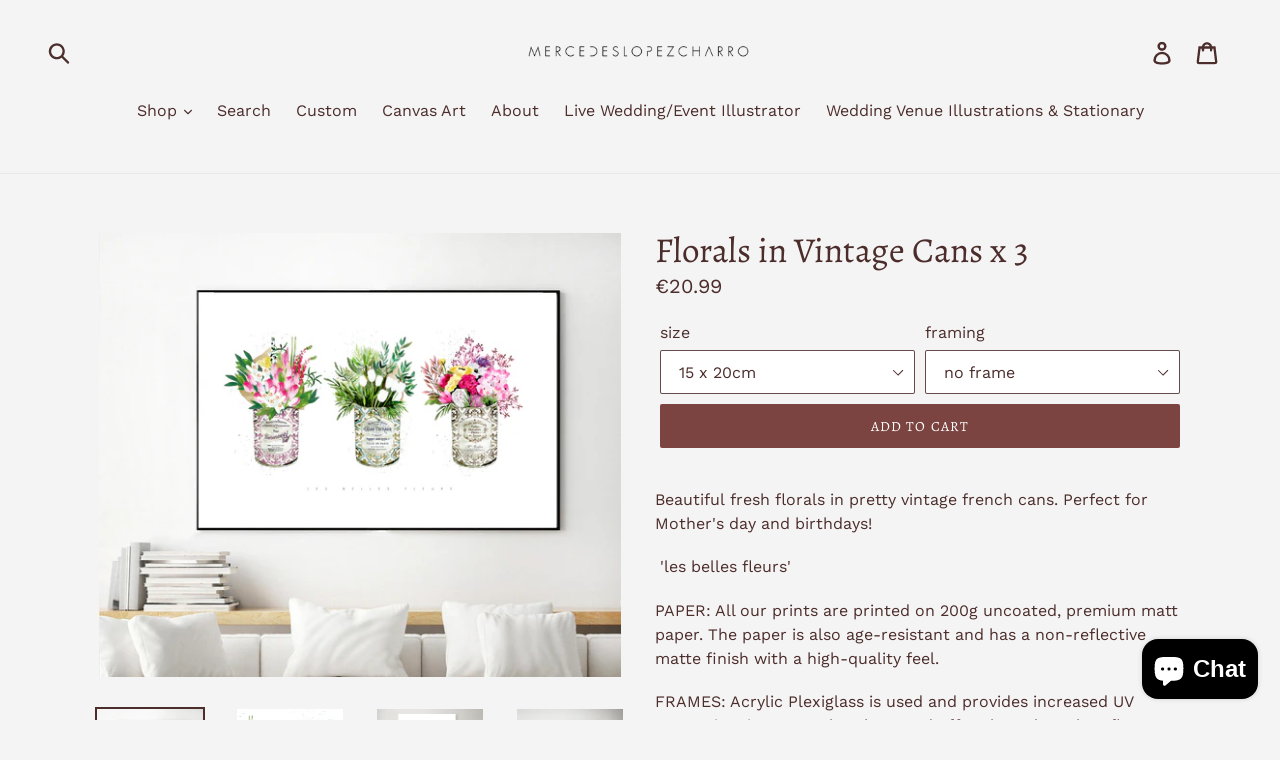

--- FILE ---
content_type: text/html; charset=utf-8
request_url: https://mercedeslopezcharro.com/products/florals-in-vintage-cans-x-3
body_size: 30475
content:
<!doctype html>
<!--[if IE 9]> <html class="ie9 no-js" lang="en"> <![endif]-->
<!--[if (gt IE 9)|!(IE)]><!--> <html class="no-js" lang="en"> <!--<![endif]-->
<head>
  <meta charset="utf-8">
  <meta http-equiv="X-UA-Compatible" content="IE=edge,chrome=1">
  <meta name="viewport" content="width=device-width,initial-scale=1">
  <meta name="theme-color" content="#7b4441">
  <link rel="canonical" href="https://mercedeslopezcharro.com/products/florals-in-vintage-cans-x-3"><title>Florals in Vintage Cans x 3
&ndash; MercedesLopezCharro</title><meta name="description" content="Beautiful fresh florals in pretty vintage french cans. Perfect for Mother&#39;s day and birthdays!  &#39;les belles fleurs&#39; PAPER: All our prints are printed on 200g uncoated, premium matt paper. The paper is also age-resistant and has a non-reflective matte finish with a high-quality feel. FRAMES: Acrylic Plexiglass is used a"><!-- /snippets/social-meta-tags.liquid -->




<meta property="og:site_name" content="MercedesLopezCharro">
<meta property="og:url" content="https://mercedeslopezcharro.com/products/florals-in-vintage-cans-x-3">
<meta property="og:title" content="Florals in Vintage Cans x 3">
<meta property="og:type" content="product">
<meta property="og:description" content="Beautiful fresh florals in pretty vintage french cans. Perfect for Mother&#39;s day and birthdays!  &#39;les belles fleurs&#39; PAPER: All our prints are printed on 200g uncoated, premium matt paper. The paper is also age-resistant and has a non-reflective matte finish with a high-quality feel. FRAMES: Acrylic Plexiglass is used a">

  <meta property="og:price:amount" content="20.99">
  <meta property="og:price:currency" content="EUR">

<meta property="og:image" content="http://mercedeslopezcharro.com/cdn/shop/products/3cansblack_1200x1200.jpg?v=1619428927"><meta property="og:image" content="http://mercedeslopezcharro.com/cdn/shop/products/cancrop_1200x1200.jpg?v=1619428927"><meta property="og:image" content="http://mercedeslopezcharro.com/cdn/shop/products/3canswhite_1200x1200.jpg?v=1619428927">
<meta property="og:image:secure_url" content="https://mercedeslopezcharro.com/cdn/shop/products/3cansblack_1200x1200.jpg?v=1619428927"><meta property="og:image:secure_url" content="https://mercedeslopezcharro.com/cdn/shop/products/cancrop_1200x1200.jpg?v=1619428927"><meta property="og:image:secure_url" content="https://mercedeslopezcharro.com/cdn/shop/products/3canswhite_1200x1200.jpg?v=1619428927">


<meta name="twitter:card" content="summary_large_image">
<meta name="twitter:title" content="Florals in Vintage Cans x 3">
<meta name="twitter:description" content="Beautiful fresh florals in pretty vintage french cans. Perfect for Mother&#39;s day and birthdays!  &#39;les belles fleurs&#39; PAPER: All our prints are printed on 200g uncoated, premium matt paper. The paper is also age-resistant and has a non-reflective matte finish with a high-quality feel. FRAMES: Acrylic Plexiglass is used a">


  <link href="//mercedeslopezcharro.com/cdn/shop/t/1/assets/theme.scss.css?v=59375702602810327811762344068" rel="stylesheet" type="text/css" media="all" />

  <script>
    var theme = {
      strings: {
        addToCart: "Add to cart",
        soldOut: "Sold out",
        unavailable: "Unavailable",
        regularPrice: "Regular price",
        sale: "Sale",
        showMore: "Show More",
        showLess: "Show Less",
        addressError: "Error looking up that address",
        addressNoResults: "No results for that address",
        addressQueryLimit: "You have exceeded the Google API usage limit. Consider upgrading to a \u003ca href=\"https:\/\/developers.google.com\/maps\/premium\/usage-limits\"\u003ePremium Plan\u003c\/a\u003e.",
        authError: "There was a problem authenticating your Google Maps account.",
        newWindow: "Opens in a new window.",
        external: "Opens external website.",
        newWindowExternal: "Opens external website in a new window."
      },
      moneyFormat: "\u003cspan class=money\u003e€{{amount}}\u003c\/span\u003e"
    }

    document.documentElement.className = document.documentElement.className.replace('no-js', 'js');
  </script>

  <!--[if (lte IE 9) ]><script src="//mercedeslopezcharro.com/cdn/shop/t/1/assets/match-media.min.js?v=22265819453975888031531078364" type="text/javascript"></script><![endif]--><!--[if (gt IE 9)|!(IE)]><!--><script src="//mercedeslopezcharro.com/cdn/shop/t/1/assets/lazysizes.js?v=68441465964607740661531078364" async="async"></script><!--<![endif]-->
  <!--[if lte IE 9]><script src="//mercedeslopezcharro.com/cdn/shop/t/1/assets/lazysizes.min.js?1037"></script><![endif]-->

  <!--[if (gt IE 9)|!(IE)]><!--><script src="//mercedeslopezcharro.com/cdn/shop/t/1/assets/vendor.js?v=121857302354663160541531078364" defer="defer"></script><!--<![endif]-->
  <!--[if lte IE 9]><script src="//mercedeslopezcharro.com/cdn/shop/t/1/assets/vendor.js?v=121857302354663160541531078364"></script><![endif]-->

  <!--[if (gt IE 9)|!(IE)]><!--><script src="//mercedeslopezcharro.com/cdn/shop/t/1/assets/theme.js?v=39452208910228419981639149842" defer="defer"></script><!--<![endif]-->
  <!--[if lte IE 9]><script src="//mercedeslopezcharro.com/cdn/shop/t/1/assets/theme.js?v=39452208910228419981639149842"></script><![endif]-->

  <script>window.performance && window.performance.mark && window.performance.mark('shopify.content_for_header.start');</script><meta name="google-site-verification" content="lgqzPCA27wJYQdFxwwZhWmU32T0N3hIdIbRYg6LT5IA">
<meta name="google-site-verification" content="gWiCH3V613De65Lhzssr7XfVAXsX4a0sklyre4-1GPg">
<meta id="shopify-digital-wallet" name="shopify-digital-wallet" content="/6357581876/digital_wallets/dialog">
<meta name="shopify-checkout-api-token" content="98f0a884eb78c1241b450d8fb898354c">
<meta id="in-context-paypal-metadata" data-shop-id="6357581876" data-venmo-supported="false" data-environment="production" data-locale="en_US" data-paypal-v4="true" data-currency="EUR">
<link rel="alternate" type="application/json+oembed" href="https://mercedeslopezcharro.com/products/florals-in-vintage-cans-x-3.oembed">
<script async="async" src="/checkouts/internal/preloads.js?locale=en-ES"></script>
<link rel="preconnect" href="https://shop.app" crossorigin="anonymous">
<script async="async" src="https://shop.app/checkouts/internal/preloads.js?locale=en-ES&shop_id=6357581876" crossorigin="anonymous"></script>
<script id="apple-pay-shop-capabilities" type="application/json">{"shopId":6357581876,"countryCode":"ES","currencyCode":"EUR","merchantCapabilities":["supports3DS"],"merchantId":"gid:\/\/shopify\/Shop\/6357581876","merchantName":"MercedesLopezCharro","requiredBillingContactFields":["postalAddress","email"],"requiredShippingContactFields":["postalAddress","email"],"shippingType":"shipping","supportedNetworks":["visa","maestro","masterCard","amex"],"total":{"type":"pending","label":"MercedesLopezCharro","amount":"1.00"},"shopifyPaymentsEnabled":true,"supportsSubscriptions":true}</script>
<script id="shopify-features" type="application/json">{"accessToken":"98f0a884eb78c1241b450d8fb898354c","betas":["rich-media-storefront-analytics"],"domain":"mercedeslopezcharro.com","predictiveSearch":true,"shopId":6357581876,"locale":"en"}</script>
<script>var Shopify = Shopify || {};
Shopify.shop = "mercedeslopezcharro.myshopify.com";
Shopify.locale = "en";
Shopify.currency = {"active":"EUR","rate":"1.0"};
Shopify.country = "ES";
Shopify.theme = {"name":"Debut","id":16614359092,"schema_name":"Debut","schema_version":"6.0.2","theme_store_id":796,"role":"main"};
Shopify.theme.handle = "null";
Shopify.theme.style = {"id":null,"handle":null};
Shopify.cdnHost = "mercedeslopezcharro.com/cdn";
Shopify.routes = Shopify.routes || {};
Shopify.routes.root = "/";</script>
<script type="module">!function(o){(o.Shopify=o.Shopify||{}).modules=!0}(window);</script>
<script>!function(o){function n(){var o=[];function n(){o.push(Array.prototype.slice.apply(arguments))}return n.q=o,n}var t=o.Shopify=o.Shopify||{};t.loadFeatures=n(),t.autoloadFeatures=n()}(window);</script>
<script>
  window.ShopifyPay = window.ShopifyPay || {};
  window.ShopifyPay.apiHost = "shop.app\/pay";
  window.ShopifyPay.redirectState = null;
</script>
<script id="shop-js-analytics" type="application/json">{"pageType":"product"}</script>
<script defer="defer" async type="module" src="//mercedeslopezcharro.com/cdn/shopifycloud/shop-js/modules/v2/client.init-shop-cart-sync_D0dqhulL.en.esm.js"></script>
<script defer="defer" async type="module" src="//mercedeslopezcharro.com/cdn/shopifycloud/shop-js/modules/v2/chunk.common_CpVO7qML.esm.js"></script>
<script type="module">
  await import("//mercedeslopezcharro.com/cdn/shopifycloud/shop-js/modules/v2/client.init-shop-cart-sync_D0dqhulL.en.esm.js");
await import("//mercedeslopezcharro.com/cdn/shopifycloud/shop-js/modules/v2/chunk.common_CpVO7qML.esm.js");

  window.Shopify.SignInWithShop?.initShopCartSync?.({"fedCMEnabled":true,"windoidEnabled":true});

</script>
<script>
  window.Shopify = window.Shopify || {};
  if (!window.Shopify.featureAssets) window.Shopify.featureAssets = {};
  window.Shopify.featureAssets['shop-js'] = {"shop-cart-sync":["modules/v2/client.shop-cart-sync_D9bwt38V.en.esm.js","modules/v2/chunk.common_CpVO7qML.esm.js"],"init-fed-cm":["modules/v2/client.init-fed-cm_BJ8NPuHe.en.esm.js","modules/v2/chunk.common_CpVO7qML.esm.js"],"init-shop-email-lookup-coordinator":["modules/v2/client.init-shop-email-lookup-coordinator_pVrP2-kG.en.esm.js","modules/v2/chunk.common_CpVO7qML.esm.js"],"shop-cash-offers":["modules/v2/client.shop-cash-offers_CNh7FWN-.en.esm.js","modules/v2/chunk.common_CpVO7qML.esm.js","modules/v2/chunk.modal_DKF6x0Jh.esm.js"],"init-shop-cart-sync":["modules/v2/client.init-shop-cart-sync_D0dqhulL.en.esm.js","modules/v2/chunk.common_CpVO7qML.esm.js"],"init-windoid":["modules/v2/client.init-windoid_DaoAelzT.en.esm.js","modules/v2/chunk.common_CpVO7qML.esm.js"],"shop-toast-manager":["modules/v2/client.shop-toast-manager_1DND8Tac.en.esm.js","modules/v2/chunk.common_CpVO7qML.esm.js"],"pay-button":["modules/v2/client.pay-button_CFeQi1r6.en.esm.js","modules/v2/chunk.common_CpVO7qML.esm.js"],"shop-button":["modules/v2/client.shop-button_Ca94MDdQ.en.esm.js","modules/v2/chunk.common_CpVO7qML.esm.js"],"shop-login-button":["modules/v2/client.shop-login-button_DPYNfp1Z.en.esm.js","modules/v2/chunk.common_CpVO7qML.esm.js","modules/v2/chunk.modal_DKF6x0Jh.esm.js"],"avatar":["modules/v2/client.avatar_BTnouDA3.en.esm.js"],"shop-follow-button":["modules/v2/client.shop-follow-button_BMKh4nJE.en.esm.js","modules/v2/chunk.common_CpVO7qML.esm.js","modules/v2/chunk.modal_DKF6x0Jh.esm.js"],"init-customer-accounts-sign-up":["modules/v2/client.init-customer-accounts-sign-up_CJXi5kRN.en.esm.js","modules/v2/client.shop-login-button_DPYNfp1Z.en.esm.js","modules/v2/chunk.common_CpVO7qML.esm.js","modules/v2/chunk.modal_DKF6x0Jh.esm.js"],"init-shop-for-new-customer-accounts":["modules/v2/client.init-shop-for-new-customer-accounts_BoBxkgWu.en.esm.js","modules/v2/client.shop-login-button_DPYNfp1Z.en.esm.js","modules/v2/chunk.common_CpVO7qML.esm.js","modules/v2/chunk.modal_DKF6x0Jh.esm.js"],"init-customer-accounts":["modules/v2/client.init-customer-accounts_DCuDTzpR.en.esm.js","modules/v2/client.shop-login-button_DPYNfp1Z.en.esm.js","modules/v2/chunk.common_CpVO7qML.esm.js","modules/v2/chunk.modal_DKF6x0Jh.esm.js"],"checkout-modal":["modules/v2/client.checkout-modal_U_3e4VxF.en.esm.js","modules/v2/chunk.common_CpVO7qML.esm.js","modules/v2/chunk.modal_DKF6x0Jh.esm.js"],"lead-capture":["modules/v2/client.lead-capture_DEgn0Z8u.en.esm.js","modules/v2/chunk.common_CpVO7qML.esm.js","modules/v2/chunk.modal_DKF6x0Jh.esm.js"],"shop-login":["modules/v2/client.shop-login_CoM5QKZ_.en.esm.js","modules/v2/chunk.common_CpVO7qML.esm.js","modules/v2/chunk.modal_DKF6x0Jh.esm.js"],"payment-terms":["modules/v2/client.payment-terms_BmrqWn8r.en.esm.js","modules/v2/chunk.common_CpVO7qML.esm.js","modules/v2/chunk.modal_DKF6x0Jh.esm.js"]};
</script>
<script>(function() {
  var isLoaded = false;
  function asyncLoad() {
    if (isLoaded) return;
    isLoaded = true;
    var urls = ["\/\/d1liekpayvooaz.cloudfront.net\/apps\/customizery\/customizery.js?shop=mercedeslopezcharro.myshopify.com","https:\/\/api.revy.io\/bundle.js?shop=mercedeslopezcharro.myshopify.com","https:\/\/cdn.shopify.com\/s\/files\/1\/0449\/2568\/1820\/t\/4\/assets\/booster_currency.js?v=1624978055\u0026shop=mercedeslopezcharro.myshopify.com","https:\/\/cdn.nfcube.com\/instafeed-4128035a091593354bc20437ccbcac20.js?shop=mercedeslopezcharro.myshopify.com","https:\/\/cdn.hextom.com\/js\/freeshippingbar.js?shop=mercedeslopezcharro.myshopify.com"];
    for (var i = 0; i < urls.length; i++) {
      var s = document.createElement('script');
      s.type = 'text/javascript';
      s.async = true;
      s.src = urls[i];
      var x = document.getElementsByTagName('script')[0];
      x.parentNode.insertBefore(s, x);
    }
  };
  if(window.attachEvent) {
    window.attachEvent('onload', asyncLoad);
  } else {
    window.addEventListener('load', asyncLoad, false);
  }
})();</script>
<script id="__st">var __st={"a":6357581876,"offset":3600,"reqid":"3c8f97f4-4edb-44bc-ad24-7c6c7de7787a-1764042589","pageurl":"mercedeslopezcharro.com\/products\/florals-in-vintage-cans-x-3","u":"11889bbf7ced","p":"product","rtyp":"product","rid":6723510534299};</script>
<script>window.ShopifyPaypalV4VisibilityTracking = true;</script>
<script id="captcha-bootstrap">!function(){'use strict';const t='contact',e='account',n='new_comment',o=[[t,t],['blogs',n],['comments',n],[t,'customer']],c=[[e,'customer_login'],[e,'guest_login'],[e,'recover_customer_password'],[e,'create_customer']],r=t=>t.map((([t,e])=>`form[action*='/${t}']:not([data-nocaptcha='true']) input[name='form_type'][value='${e}']`)).join(','),a=t=>()=>t?[...document.querySelectorAll(t)].map((t=>t.form)):[];function s(){const t=[...o],e=r(t);return a(e)}const i='password',u='form_key',d=['recaptcha-v3-token','g-recaptcha-response','h-captcha-response',i],f=()=>{try{return window.sessionStorage}catch{return}},m='__shopify_v',_=t=>t.elements[u];function p(t,e,n=!1){try{const o=window.sessionStorage,c=JSON.parse(o.getItem(e)),{data:r}=function(t){const{data:e,action:n}=t;return t[m]||n?{data:e,action:n}:{data:t,action:n}}(c);for(const[e,n]of Object.entries(r))t.elements[e]&&(t.elements[e].value=n);n&&o.removeItem(e)}catch(o){console.error('form repopulation failed',{error:o})}}const l='form_type',E='cptcha';function T(t){t.dataset[E]=!0}const w=window,h=w.document,L='Shopify',v='ce_forms',y='captcha';let A=!1;((t,e)=>{const n=(g='f06e6c50-85a8-45c8-87d0-21a2b65856fe',I='https://cdn.shopify.com/shopifycloud/storefront-forms-hcaptcha/ce_storefront_forms_captcha_hcaptcha.v1.5.2.iife.js',D={infoText:'Protected by hCaptcha',privacyText:'Privacy',termsText:'Terms'},(t,e,n)=>{const o=w[L][v],c=o.bindForm;if(c)return c(t,g,e,D).then(n);var r;o.q.push([[t,g,e,D],n]),r=I,A||(h.body.append(Object.assign(h.createElement('script'),{id:'captcha-provider',async:!0,src:r})),A=!0)});var g,I,D;w[L]=w[L]||{},w[L][v]=w[L][v]||{},w[L][v].q=[],w[L][y]=w[L][y]||{},w[L][y].protect=function(t,e){n(t,void 0,e),T(t)},Object.freeze(w[L][y]),function(t,e,n,w,h,L){const[v,y,A,g]=function(t,e,n){const i=e?o:[],u=t?c:[],d=[...i,...u],f=r(d),m=r(i),_=r(d.filter((([t,e])=>n.includes(e))));return[a(f),a(m),a(_),s()]}(w,h,L),I=t=>{const e=t.target;return e instanceof HTMLFormElement?e:e&&e.form},D=t=>v().includes(t);t.addEventListener('submit',(t=>{const e=I(t);if(!e)return;const n=D(e)&&!e.dataset.hcaptchaBound&&!e.dataset.recaptchaBound,o=_(e),c=g().includes(e)&&(!o||!o.value);(n||c)&&t.preventDefault(),c&&!n&&(function(t){try{if(!f())return;!function(t){const e=f();if(!e)return;const n=_(t);if(!n)return;const o=n.value;o&&e.removeItem(o)}(t);const e=Array.from(Array(32),(()=>Math.random().toString(36)[2])).join('');!function(t,e){_(t)||t.append(Object.assign(document.createElement('input'),{type:'hidden',name:u})),t.elements[u].value=e}(t,e),function(t,e){const n=f();if(!n)return;const o=[...t.querySelectorAll(`input[type='${i}']`)].map((({name:t})=>t)),c=[...d,...o],r={};for(const[a,s]of new FormData(t).entries())c.includes(a)||(r[a]=s);n.setItem(e,JSON.stringify({[m]:1,action:t.action,data:r}))}(t,e)}catch(e){console.error('failed to persist form',e)}}(e),e.submit())}));const S=(t,e)=>{t&&!t.dataset[E]&&(n(t,e.some((e=>e===t))),T(t))};for(const o of['focusin','change'])t.addEventListener(o,(t=>{const e=I(t);D(e)&&S(e,y())}));const B=e.get('form_key'),M=e.get(l),P=B&&M;t.addEventListener('DOMContentLoaded',(()=>{const t=y();if(P)for(const e of t)e.elements[l].value===M&&p(e,B);[...new Set([...A(),...v().filter((t=>'true'===t.dataset.shopifyCaptcha))])].forEach((e=>S(e,t)))}))}(h,new URLSearchParams(w.location.search),n,t,e,['guest_login'])})(!0,!0)}();</script>
<script integrity="sha256-52AcMU7V7pcBOXWImdc/TAGTFKeNjmkeM1Pvks/DTgc=" data-source-attribution="shopify.loadfeatures" defer="defer" src="//mercedeslopezcharro.com/cdn/shopifycloud/storefront/assets/storefront/load_feature-81c60534.js" crossorigin="anonymous"></script>
<script crossorigin="anonymous" defer="defer" src="//mercedeslopezcharro.com/cdn/shopifycloud/storefront/assets/shopify_pay/storefront-65b4c6d7.js?v=20250812"></script>
<script data-source-attribution="shopify.dynamic_checkout.dynamic.init">var Shopify=Shopify||{};Shopify.PaymentButton=Shopify.PaymentButton||{isStorefrontPortableWallets:!0,init:function(){window.Shopify.PaymentButton.init=function(){};var t=document.createElement("script");t.src="https://mercedeslopezcharro.com/cdn/shopifycloud/portable-wallets/latest/portable-wallets.en.js",t.type="module",document.head.appendChild(t)}};
</script>
<script data-source-attribution="shopify.dynamic_checkout.buyer_consent">
  function portableWalletsHideBuyerConsent(e){var t=document.getElementById("shopify-buyer-consent"),n=document.getElementById("shopify-subscription-policy-button");t&&n&&(t.classList.add("hidden"),t.setAttribute("aria-hidden","true"),n.removeEventListener("click",e))}function portableWalletsShowBuyerConsent(e){var t=document.getElementById("shopify-buyer-consent"),n=document.getElementById("shopify-subscription-policy-button");t&&n&&(t.classList.remove("hidden"),t.removeAttribute("aria-hidden"),n.addEventListener("click",e))}window.Shopify?.PaymentButton&&(window.Shopify.PaymentButton.hideBuyerConsent=portableWalletsHideBuyerConsent,window.Shopify.PaymentButton.showBuyerConsent=portableWalletsShowBuyerConsent);
</script>
<script data-source-attribution="shopify.dynamic_checkout.cart.bootstrap">document.addEventListener("DOMContentLoaded",(function(){function t(){return document.querySelector("shopify-accelerated-checkout-cart, shopify-accelerated-checkout")}if(t())Shopify.PaymentButton.init();else{new MutationObserver((function(e,n){t()&&(Shopify.PaymentButton.init(),n.disconnect())})).observe(document.body,{childList:!0,subtree:!0})}}));
</script>
<link id="shopify-accelerated-checkout-styles" rel="stylesheet" media="screen" href="https://mercedeslopezcharro.com/cdn/shopifycloud/portable-wallets/latest/accelerated-checkout-backwards-compat.css" crossorigin="anonymous">
<style id="shopify-accelerated-checkout-cart">
        #shopify-buyer-consent {
  margin-top: 1em;
  display: inline-block;
  width: 100%;
}

#shopify-buyer-consent.hidden {
  display: none;
}

#shopify-subscription-policy-button {
  background: none;
  border: none;
  padding: 0;
  text-decoration: underline;
  font-size: inherit;
  cursor: pointer;
}

#shopify-subscription-policy-button::before {
  box-shadow: none;
}

      </style>

<script>window.performance && window.performance.mark && window.performance.mark('shopify.content_for_header.end');</script>
  


<script src="https://cdn.shopify.com/extensions/7bc9bb47-adfa-4267-963e-cadee5096caf/inbox-1252/assets/inbox-chat-loader.js" type="text/javascript" defer="defer"></script>
<link href="https://monorail-edge.shopifysvc.com" rel="dns-prefetch">
<script>(function(){if ("sendBeacon" in navigator && "performance" in window) {try {var session_token_from_headers = performance.getEntriesByType('navigation')[0].serverTiming.find(x => x.name == '_s').description;} catch {var session_token_from_headers = undefined;}var session_cookie_matches = document.cookie.match(/_shopify_s=([^;]*)/);var session_token_from_cookie = session_cookie_matches && session_cookie_matches.length === 2 ? session_cookie_matches[1] : "";var session_token = session_token_from_headers || session_token_from_cookie || "";function handle_abandonment_event(e) {var entries = performance.getEntries().filter(function(entry) {return /monorail-edge.shopifysvc.com/.test(entry.name);});if (!window.abandonment_tracked && entries.length === 0) {window.abandonment_tracked = true;var currentMs = Date.now();var navigation_start = performance.timing.navigationStart;var payload = {shop_id: 6357581876,url: window.location.href,navigation_start,duration: currentMs - navigation_start,session_token,page_type: "product"};window.navigator.sendBeacon("https://monorail-edge.shopifysvc.com/v1/produce", JSON.stringify({schema_id: "online_store_buyer_site_abandonment/1.1",payload: payload,metadata: {event_created_at_ms: currentMs,event_sent_at_ms: currentMs}}));}}window.addEventListener('pagehide', handle_abandonment_event);}}());</script>
<script id="web-pixels-manager-setup">(function e(e,d,r,n,o){if(void 0===o&&(o={}),!Boolean(null===(a=null===(i=window.Shopify)||void 0===i?void 0:i.analytics)||void 0===a?void 0:a.replayQueue)){var i,a;window.Shopify=window.Shopify||{};var t=window.Shopify;t.analytics=t.analytics||{};var s=t.analytics;s.replayQueue=[],s.publish=function(e,d,r){return s.replayQueue.push([e,d,r]),!0};try{self.performance.mark("wpm:start")}catch(e){}var l=function(){var e={modern:/Edge?\/(1{2}[4-9]|1[2-9]\d|[2-9]\d{2}|\d{4,})\.\d+(\.\d+|)|Firefox\/(1{2}[4-9]|1[2-9]\d|[2-9]\d{2}|\d{4,})\.\d+(\.\d+|)|Chrom(ium|e)\/(9{2}|\d{3,})\.\d+(\.\d+|)|(Maci|X1{2}).+ Version\/(15\.\d+|(1[6-9]|[2-9]\d|\d{3,})\.\d+)([,.]\d+|)( \(\w+\)|)( Mobile\/\w+|) Safari\/|Chrome.+OPR\/(9{2}|\d{3,})\.\d+\.\d+|(CPU[ +]OS|iPhone[ +]OS|CPU[ +]iPhone|CPU IPhone OS|CPU iPad OS)[ +]+(15[._]\d+|(1[6-9]|[2-9]\d|\d{3,})[._]\d+)([._]\d+|)|Android:?[ /-](13[3-9]|1[4-9]\d|[2-9]\d{2}|\d{4,})(\.\d+|)(\.\d+|)|Android.+Firefox\/(13[5-9]|1[4-9]\d|[2-9]\d{2}|\d{4,})\.\d+(\.\d+|)|Android.+Chrom(ium|e)\/(13[3-9]|1[4-9]\d|[2-9]\d{2}|\d{4,})\.\d+(\.\d+|)|SamsungBrowser\/([2-9]\d|\d{3,})\.\d+/,legacy:/Edge?\/(1[6-9]|[2-9]\d|\d{3,})\.\d+(\.\d+|)|Firefox\/(5[4-9]|[6-9]\d|\d{3,})\.\d+(\.\d+|)|Chrom(ium|e)\/(5[1-9]|[6-9]\d|\d{3,})\.\d+(\.\d+|)([\d.]+$|.*Safari\/(?![\d.]+ Edge\/[\d.]+$))|(Maci|X1{2}).+ Version\/(10\.\d+|(1[1-9]|[2-9]\d|\d{3,})\.\d+)([,.]\d+|)( \(\w+\)|)( Mobile\/\w+|) Safari\/|Chrome.+OPR\/(3[89]|[4-9]\d|\d{3,})\.\d+\.\d+|(CPU[ +]OS|iPhone[ +]OS|CPU[ +]iPhone|CPU IPhone OS|CPU iPad OS)[ +]+(10[._]\d+|(1[1-9]|[2-9]\d|\d{3,})[._]\d+)([._]\d+|)|Android:?[ /-](13[3-9]|1[4-9]\d|[2-9]\d{2}|\d{4,})(\.\d+|)(\.\d+|)|Mobile Safari.+OPR\/([89]\d|\d{3,})\.\d+\.\d+|Android.+Firefox\/(13[5-9]|1[4-9]\d|[2-9]\d{2}|\d{4,})\.\d+(\.\d+|)|Android.+Chrom(ium|e)\/(13[3-9]|1[4-9]\d|[2-9]\d{2}|\d{4,})\.\d+(\.\d+|)|Android.+(UC? ?Browser|UCWEB|U3)[ /]?(15\.([5-9]|\d{2,})|(1[6-9]|[2-9]\d|\d{3,})\.\d+)\.\d+|SamsungBrowser\/(5\.\d+|([6-9]|\d{2,})\.\d+)|Android.+MQ{2}Browser\/(14(\.(9|\d{2,})|)|(1[5-9]|[2-9]\d|\d{3,})(\.\d+|))(\.\d+|)|K[Aa][Ii]OS\/(3\.\d+|([4-9]|\d{2,})\.\d+)(\.\d+|)/},d=e.modern,r=e.legacy,n=navigator.userAgent;return n.match(d)?"modern":n.match(r)?"legacy":"unknown"}(),u="modern"===l?"modern":"legacy",c=(null!=n?n:{modern:"",legacy:""})[u],f=function(e){return[e.baseUrl,"/wpm","/b",e.hashVersion,"modern"===e.buildTarget?"m":"l",".js"].join("")}({baseUrl:d,hashVersion:r,buildTarget:u}),m=function(e){var d=e.version,r=e.bundleTarget,n=e.surface,o=e.pageUrl,i=e.monorailEndpoint;return{emit:function(e){var a=e.status,t=e.errorMsg,s=(new Date).getTime(),l=JSON.stringify({metadata:{event_sent_at_ms:s},events:[{schema_id:"web_pixels_manager_load/3.1",payload:{version:d,bundle_target:r,page_url:o,status:a,surface:n,error_msg:t},metadata:{event_created_at_ms:s}}]});if(!i)return console&&console.warn&&console.warn("[Web Pixels Manager] No Monorail endpoint provided, skipping logging."),!1;try{return self.navigator.sendBeacon.bind(self.navigator)(i,l)}catch(e){}var u=new XMLHttpRequest;try{return u.open("POST",i,!0),u.setRequestHeader("Content-Type","text/plain"),u.send(l),!0}catch(e){return console&&console.warn&&console.warn("[Web Pixels Manager] Got an unhandled error while logging to Monorail."),!1}}}}({version:r,bundleTarget:l,surface:e.surface,pageUrl:self.location.href,monorailEndpoint:e.monorailEndpoint});try{o.browserTarget=l,function(e){var d=e.src,r=e.async,n=void 0===r||r,o=e.onload,i=e.onerror,a=e.sri,t=e.scriptDataAttributes,s=void 0===t?{}:t,l=document.createElement("script"),u=document.querySelector("head"),c=document.querySelector("body");if(l.async=n,l.src=d,a&&(l.integrity=a,l.crossOrigin="anonymous"),s)for(var f in s)if(Object.prototype.hasOwnProperty.call(s,f))try{l.dataset[f]=s[f]}catch(e){}if(o&&l.addEventListener("load",o),i&&l.addEventListener("error",i),u)u.appendChild(l);else{if(!c)throw new Error("Did not find a head or body element to append the script");c.appendChild(l)}}({src:f,async:!0,onload:function(){if(!function(){var e,d;return Boolean(null===(d=null===(e=window.Shopify)||void 0===e?void 0:e.analytics)||void 0===d?void 0:d.initialized)}()){var d=window.webPixelsManager.init(e)||void 0;if(d){var r=window.Shopify.analytics;r.replayQueue.forEach((function(e){var r=e[0],n=e[1],o=e[2];d.publishCustomEvent(r,n,o)})),r.replayQueue=[],r.publish=d.publishCustomEvent,r.visitor=d.visitor,r.initialized=!0}}},onerror:function(){return m.emit({status:"failed",errorMsg:"".concat(f," has failed to load")})},sri:function(e){var d=/^sha384-[A-Za-z0-9+/=]+$/;return"string"==typeof e&&d.test(e)}(c)?c:"",scriptDataAttributes:o}),m.emit({status:"loading"})}catch(e){m.emit({status:"failed",errorMsg:(null==e?void 0:e.message)||"Unknown error"})}}})({shopId: 6357581876,storefrontBaseUrl: "https://mercedeslopezcharro.com",extensionsBaseUrl: "https://extensions.shopifycdn.com/cdn/shopifycloud/web-pixels-manager",monorailEndpoint: "https://monorail-edge.shopifysvc.com/unstable/produce_batch",surface: "storefront-renderer",enabledBetaFlags: ["2dca8a86"],webPixelsConfigList: [{"id":"1076592972","configuration":"{\"config\":\"{\\\"pixel_id\\\":\\\"GT-PJRMSQ7\\\",\\\"target_country\\\":\\\"ES\\\",\\\"gtag_events\\\":[{\\\"type\\\":\\\"purchase\\\",\\\"action_label\\\":\\\"MC-MQHNK8JZBY\\\"},{\\\"type\\\":\\\"page_view\\\",\\\"action_label\\\":\\\"MC-MQHNK8JZBY\\\"},{\\\"type\\\":\\\"view_item\\\",\\\"action_label\\\":\\\"MC-MQHNK8JZBY\\\"}],\\\"enable_monitoring_mode\\\":false}\"}","eventPayloadVersion":"v1","runtimeContext":"OPEN","scriptVersion":"b2a88bafab3e21179ed38636efcd8a93","type":"APP","apiClientId":1780363,"privacyPurposes":[],"dataSharingAdjustments":{"protectedCustomerApprovalScopes":["read_customer_address","read_customer_email","read_customer_name","read_customer_personal_data","read_customer_phone"]}},{"id":"397705548","configuration":"{\"pixel_id\":\"300222914190271\",\"pixel_type\":\"facebook_pixel\",\"metaapp_system_user_token\":\"-\"}","eventPayloadVersion":"v1","runtimeContext":"OPEN","scriptVersion":"ca16bc87fe92b6042fbaa3acc2fbdaa6","type":"APP","apiClientId":2329312,"privacyPurposes":["ANALYTICS","MARKETING","SALE_OF_DATA"],"dataSharingAdjustments":{"protectedCustomerApprovalScopes":["read_customer_address","read_customer_email","read_customer_name","read_customer_personal_data","read_customer_phone"]}},{"id":"141951308","configuration":"{\"tagID\":\"2612885455491\"}","eventPayloadVersion":"v1","runtimeContext":"STRICT","scriptVersion":"18031546ee651571ed29edbe71a3550b","type":"APP","apiClientId":3009811,"privacyPurposes":["ANALYTICS","MARKETING","SALE_OF_DATA"],"dataSharingAdjustments":{"protectedCustomerApprovalScopes":["read_customer_address","read_customer_email","read_customer_name","read_customer_personal_data","read_customer_phone"]}},{"id":"195952972","eventPayloadVersion":"v1","runtimeContext":"LAX","scriptVersion":"1","type":"CUSTOM","privacyPurposes":["ANALYTICS"],"name":"Google Analytics tag (migrated)"},{"id":"shopify-app-pixel","configuration":"{}","eventPayloadVersion":"v1","runtimeContext":"STRICT","scriptVersion":"0450","apiClientId":"shopify-pixel","type":"APP","privacyPurposes":["ANALYTICS","MARKETING"]},{"id":"shopify-custom-pixel","eventPayloadVersion":"v1","runtimeContext":"LAX","scriptVersion":"0450","apiClientId":"shopify-pixel","type":"CUSTOM","privacyPurposes":["ANALYTICS","MARKETING"]}],isMerchantRequest: false,initData: {"shop":{"name":"MercedesLopezCharro","paymentSettings":{"currencyCode":"EUR"},"myshopifyDomain":"mercedeslopezcharro.myshopify.com","countryCode":"ES","storefrontUrl":"https:\/\/mercedeslopezcharro.com"},"customer":null,"cart":null,"checkout":null,"productVariants":[{"price":{"amount":20.99,"currencyCode":"EUR"},"product":{"title":"Florals in Vintage Cans x 3","vendor":"MercedesLopezCharro","id":"6723510534299","untranslatedTitle":"Florals in Vintage Cans x 3","url":"\/products\/florals-in-vintage-cans-x-3","type":"Prints \u0026 Framed Prints"},"id":"39850373742747","image":{"src":"\/\/mercedeslopezcharro.com\/cdn\/shop\/products\/3cansblack.jpg?v=1619428927"},"sku":null,"title":"15 x 20cm \/ no frame","untranslatedTitle":"15 x 20cm \/ no frame"},{"price":{"amount":44.99,"currencyCode":"EUR"},"product":{"title":"Florals in Vintage Cans x 3","vendor":"MercedesLopezCharro","id":"6723510534299","untranslatedTitle":"Florals in Vintage Cans x 3","url":"\/products\/florals-in-vintage-cans-x-3","type":"Prints \u0026 Framed Prints"},"id":"39850373775515","image":{"src":"\/\/mercedeslopezcharro.com\/cdn\/shop\/products\/3cansblack.jpg?v=1619428927"},"sku":null,"title":"15 x 20cm \/ black frame","untranslatedTitle":"15 x 20cm \/ black frame"},{"price":{"amount":44.99,"currencyCode":"EUR"},"product":{"title":"Florals in Vintage Cans x 3","vendor":"MercedesLopezCharro","id":"6723510534299","untranslatedTitle":"Florals in Vintage Cans x 3","url":"\/products\/florals-in-vintage-cans-x-3","type":"Prints \u0026 Framed Prints"},"id":"39850373841051","image":{"src":"\/\/mercedeslopezcharro.com\/cdn\/shop\/products\/3cansblack.jpg?v=1619428927"},"sku":null,"title":"15 x 20cm \/ white frame","untranslatedTitle":"15 x 20cm \/ white frame"},{"price":{"amount":44.99,"currencyCode":"EUR"},"product":{"title":"Florals in Vintage Cans x 3","vendor":"MercedesLopezCharro","id":"6723510534299","untranslatedTitle":"Florals in Vintage Cans x 3","url":"\/products\/florals-in-vintage-cans-x-3","type":"Prints \u0026 Framed Prints"},"id":"39850373873819","image":{"src":"\/\/mercedeslopezcharro.com\/cdn\/shop\/products\/3cansblack.jpg?v=1619428927"},"sku":null,"title":"15 x 20cm \/ natural frame","untranslatedTitle":"15 x 20cm \/ natural frame"},{"price":{"amount":26.0,"currencyCode":"EUR"},"product":{"title":"Florals in Vintage Cans x 3","vendor":"MercedesLopezCharro","id":"6723510534299","untranslatedTitle":"Florals in Vintage Cans x 3","url":"\/products\/florals-in-vintage-cans-x-3","type":"Prints \u0026 Framed Prints"},"id":"39850373906587","image":{"src":"\/\/mercedeslopezcharro.com\/cdn\/shop\/products\/3cansblack.jpg?v=1619428927"},"sku":null,"title":"30 x 40cm \/ no frame","untranslatedTitle":"30 x 40cm \/ no frame"},{"price":{"amount":73.99,"currencyCode":"EUR"},"product":{"title":"Florals in Vintage Cans x 3","vendor":"MercedesLopezCharro","id":"6723510534299","untranslatedTitle":"Florals in Vintage Cans x 3","url":"\/products\/florals-in-vintage-cans-x-3","type":"Prints \u0026 Framed Prints"},"id":"39850373939355","image":{"src":"\/\/mercedeslopezcharro.com\/cdn\/shop\/products\/3cansblack.jpg?v=1619428927"},"sku":null,"title":"30 x 40cm \/ black frame","untranslatedTitle":"30 x 40cm \/ black frame"},{"price":{"amount":73.99,"currencyCode":"EUR"},"product":{"title":"Florals in Vintage Cans x 3","vendor":"MercedesLopezCharro","id":"6723510534299","untranslatedTitle":"Florals in Vintage Cans x 3","url":"\/products\/florals-in-vintage-cans-x-3","type":"Prints \u0026 Framed Prints"},"id":"39850373972123","image":{"src":"\/\/mercedeslopezcharro.com\/cdn\/shop\/products\/3cansblack.jpg?v=1619428927"},"sku":null,"title":"30 x 40cm \/ white frame","untranslatedTitle":"30 x 40cm \/ white frame"},{"price":{"amount":73.99,"currencyCode":"EUR"},"product":{"title":"Florals in Vintage Cans x 3","vendor":"MercedesLopezCharro","id":"6723510534299","untranslatedTitle":"Florals in Vintage Cans x 3","url":"\/products\/florals-in-vintage-cans-x-3","type":"Prints \u0026 Framed Prints"},"id":"39850374004891","image":{"src":"\/\/mercedeslopezcharro.com\/cdn\/shop\/products\/3cansblack.jpg?v=1619428927"},"sku":null,"title":"30 x 40cm \/ natural frame","untranslatedTitle":"30 x 40cm \/ natural frame"},{"price":{"amount":34.99,"currencyCode":"EUR"},"product":{"title":"Florals in Vintage Cans x 3","vendor":"MercedesLopezCharro","id":"6723510534299","untranslatedTitle":"Florals in Vintage Cans x 3","url":"\/products\/florals-in-vintage-cans-x-3","type":"Prints \u0026 Framed Prints"},"id":"39850374037659","image":{"src":"\/\/mercedeslopezcharro.com\/cdn\/shop\/products\/3cansblack.jpg?v=1619428927"},"sku":null,"title":"45 x 60cm \/ no frame","untranslatedTitle":"45 x 60cm \/ no frame"},{"price":{"amount":99.99,"currencyCode":"EUR"},"product":{"title":"Florals in Vintage Cans x 3","vendor":"MercedesLopezCharro","id":"6723510534299","untranslatedTitle":"Florals in Vintage Cans x 3","url":"\/products\/florals-in-vintage-cans-x-3","type":"Prints \u0026 Framed Prints"},"id":"39850374070427","image":{"src":"\/\/mercedeslopezcharro.com\/cdn\/shop\/products\/3cansblack.jpg?v=1619428927"},"sku":null,"title":"45 x 60cm \/ black frame","untranslatedTitle":"45 x 60cm \/ black frame"},{"price":{"amount":99.99,"currencyCode":"EUR"},"product":{"title":"Florals in Vintage Cans x 3","vendor":"MercedesLopezCharro","id":"6723510534299","untranslatedTitle":"Florals in Vintage Cans x 3","url":"\/products\/florals-in-vintage-cans-x-3","type":"Prints \u0026 Framed Prints"},"id":"39850374135963","image":{"src":"\/\/mercedeslopezcharro.com\/cdn\/shop\/products\/3cansblack.jpg?v=1619428927"},"sku":null,"title":"45 x 60cm \/ white frame","untranslatedTitle":"45 x 60cm \/ white frame"},{"price":{"amount":99.99,"currencyCode":"EUR"},"product":{"title":"Florals in Vintage Cans x 3","vendor":"MercedesLopezCharro","id":"6723510534299","untranslatedTitle":"Florals in Vintage Cans x 3","url":"\/products\/florals-in-vintage-cans-x-3","type":"Prints \u0026 Framed Prints"},"id":"39850374168731","image":{"src":"\/\/mercedeslopezcharro.com\/cdn\/shop\/products\/3cansblack.jpg?v=1619428927"},"sku":null,"title":"45 x 60cm \/ natural frame","untranslatedTitle":"45 x 60cm \/ natural frame"},{"price":{"amount":47.99,"currencyCode":"EUR"},"product":{"title":"Florals in Vintage Cans x 3","vendor":"MercedesLopezCharro","id":"6723510534299","untranslatedTitle":"Florals in Vintage Cans x 3","url":"\/products\/florals-in-vintage-cans-x-3","type":"Prints \u0026 Framed Prints"},"id":"39850374201499","image":{"src":"\/\/mercedeslopezcharro.com\/cdn\/shop\/products\/3cansblack.jpg?v=1619428927"},"sku":null,"title":"60 x 80cm \/ no frame","untranslatedTitle":"60 x 80cm \/ no frame"},{"price":{"amount":125.99,"currencyCode":"EUR"},"product":{"title":"Florals in Vintage Cans x 3","vendor":"MercedesLopezCharro","id":"6723510534299","untranslatedTitle":"Florals in Vintage Cans x 3","url":"\/products\/florals-in-vintage-cans-x-3","type":"Prints \u0026 Framed Prints"},"id":"39850374234267","image":{"src":"\/\/mercedeslopezcharro.com\/cdn\/shop\/products\/3cansblack.jpg?v=1619428927"},"sku":null,"title":"60 x 80cm \/ black frame","untranslatedTitle":"60 x 80cm \/ black frame"},{"price":{"amount":125.99,"currencyCode":"EUR"},"product":{"title":"Florals in Vintage Cans x 3","vendor":"MercedesLopezCharro","id":"6723510534299","untranslatedTitle":"Florals in Vintage Cans x 3","url":"\/products\/florals-in-vintage-cans-x-3","type":"Prints \u0026 Framed Prints"},"id":"39850374267035","image":{"src":"\/\/mercedeslopezcharro.com\/cdn\/shop\/products\/3cansblack.jpg?v=1619428927"},"sku":null,"title":"60 x 80cm \/ white frame","untranslatedTitle":"60 x 80cm \/ white frame"},{"price":{"amount":125.99,"currencyCode":"EUR"},"product":{"title":"Florals in Vintage Cans x 3","vendor":"MercedesLopezCharro","id":"6723510534299","untranslatedTitle":"Florals in Vintage Cans x 3","url":"\/products\/florals-in-vintage-cans-x-3","type":"Prints \u0026 Framed Prints"},"id":"39850374299803","image":{"src":"\/\/mercedeslopezcharro.com\/cdn\/shop\/products\/3cansblack.jpg?v=1619428927"},"sku":null,"title":"60 x 80cm \/ natural frame","untranslatedTitle":"60 x 80cm \/ natural frame"},{"price":{"amount":87.99,"currencyCode":"EUR"},"product":{"title":"Florals in Vintage Cans x 3","vendor":"MercedesLopezCharro","id":"6723510534299","untranslatedTitle":"Florals in Vintage Cans x 3","url":"\/products\/florals-in-vintage-cans-x-3","type":"Prints \u0026 Framed Prints"},"id":"39850374332571","image":{"src":"\/\/mercedeslopezcharro.com\/cdn\/shop\/products\/3cansblack.jpg?v=1619428927"},"sku":null,"title":"70 x 100cm \/ no frame","untranslatedTitle":"70 x 100cm \/ no frame"},{"price":{"amount":25.99,"currencyCode":"EUR"},"product":{"title":"Florals in Vintage Cans x 3","vendor":"MercedesLopezCharro","id":"6723510534299","untranslatedTitle":"Florals in Vintage Cans x 3","url":"\/products\/florals-in-vintage-cans-x-3","type":"Prints \u0026 Framed Prints"},"id":"39850374365339","image":{"src":"\/\/mercedeslopezcharro.com\/cdn\/shop\/products\/3cansblack.jpg?v=1619428927"},"sku":null,"title":"A4 \/ no frame","untranslatedTitle":"A4 \/ no frame"},{"price":{"amount":29.99,"currencyCode":"EUR"},"product":{"title":"Florals in Vintage Cans x 3","vendor":"MercedesLopezCharro","id":"6723510534299","untranslatedTitle":"Florals in Vintage Cans x 3","url":"\/products\/florals-in-vintage-cans-x-3","type":"Prints \u0026 Framed Prints"},"id":"39850374398107","image":{"src":"\/\/mercedeslopezcharro.com\/cdn\/shop\/products\/3cansblack.jpg?v=1619428927"},"sku":null,"title":"A3 \/ no frame","untranslatedTitle":"A3 \/ no frame"},{"price":{"amount":189.99,"currencyCode":"EUR"},"product":{"title":"Florals in Vintage Cans x 3","vendor":"MercedesLopezCharro","id":"6723510534299","untranslatedTitle":"Florals in Vintage Cans x 3","url":"\/products\/florals-in-vintage-cans-x-3","type":"Prints \u0026 Framed Prints"},"id":"39850374430875","image":{"src":"\/\/mercedeslopezcharro.com\/cdn\/shop\/products\/3cansblack.jpg?v=1619428927"},"sku":null,"title":"70 x 100cm \/ black frame","untranslatedTitle":"70 x 100cm \/ black frame"},{"price":{"amount":189.99,"currencyCode":"EUR"},"product":{"title":"Florals in Vintage Cans x 3","vendor":"MercedesLopezCharro","id":"6723510534299","untranslatedTitle":"Florals in Vintage Cans x 3","url":"\/products\/florals-in-vintage-cans-x-3","type":"Prints \u0026 Framed Prints"},"id":"39850374463643","image":{"src":"\/\/mercedeslopezcharro.com\/cdn\/shop\/products\/3cansblack.jpg?v=1619428927"},"sku":null,"title":"70 x 100cm \/ white frame","untranslatedTitle":"70 x 100cm \/ white frame"},{"price":{"amount":189.99,"currencyCode":"EUR"},"product":{"title":"Florals in Vintage Cans x 3","vendor":"MercedesLopezCharro","id":"6723510534299","untranslatedTitle":"Florals in Vintage Cans x 3","url":"\/products\/florals-in-vintage-cans-x-3","type":"Prints \u0026 Framed Prints"},"id":"39850374496411","image":{"src":"\/\/mercedeslopezcharro.com\/cdn\/shop\/products\/3cansblack.jpg?v=1619428927"},"sku":null,"title":"70 x 100cm \/ natural frame","untranslatedTitle":"70 x 100cm \/ natural frame"}],"purchasingCompany":null},},"https://mercedeslopezcharro.com/cdn","ae1676cfwd2530674p4253c800m34e853cb",{"modern":"","legacy":""},{"shopId":"6357581876","storefrontBaseUrl":"https:\/\/mercedeslopezcharro.com","extensionBaseUrl":"https:\/\/extensions.shopifycdn.com\/cdn\/shopifycloud\/web-pixels-manager","surface":"storefront-renderer","enabledBetaFlags":"[\"2dca8a86\"]","isMerchantRequest":"false","hashVersion":"ae1676cfwd2530674p4253c800m34e853cb","publish":"custom","events":"[[\"page_viewed\",{}],[\"product_viewed\",{\"productVariant\":{\"price\":{\"amount\":20.99,\"currencyCode\":\"EUR\"},\"product\":{\"title\":\"Florals in Vintage Cans x 3\",\"vendor\":\"MercedesLopezCharro\",\"id\":\"6723510534299\",\"untranslatedTitle\":\"Florals in Vintage Cans x 3\",\"url\":\"\/products\/florals-in-vintage-cans-x-3\",\"type\":\"Prints \u0026 Framed Prints\"},\"id\":\"39850373742747\",\"image\":{\"src\":\"\/\/mercedeslopezcharro.com\/cdn\/shop\/products\/3cansblack.jpg?v=1619428927\"},\"sku\":null,\"title\":\"15 x 20cm \/ no frame\",\"untranslatedTitle\":\"15 x 20cm \/ no frame\"}}]]"});</script><script>
  window.ShopifyAnalytics = window.ShopifyAnalytics || {};
  window.ShopifyAnalytics.meta = window.ShopifyAnalytics.meta || {};
  window.ShopifyAnalytics.meta.currency = 'EUR';
  var meta = {"product":{"id":6723510534299,"gid":"gid:\/\/shopify\/Product\/6723510534299","vendor":"MercedesLopezCharro","type":"Prints \u0026 Framed Prints","variants":[{"id":39850373742747,"price":2099,"name":"Florals in Vintage Cans x 3 - 15 x 20cm \/ no frame","public_title":"15 x 20cm \/ no frame","sku":null},{"id":39850373775515,"price":4499,"name":"Florals in Vintage Cans x 3 - 15 x 20cm \/ black frame","public_title":"15 x 20cm \/ black frame","sku":null},{"id":39850373841051,"price":4499,"name":"Florals in Vintage Cans x 3 - 15 x 20cm \/ white frame","public_title":"15 x 20cm \/ white frame","sku":null},{"id":39850373873819,"price":4499,"name":"Florals in Vintage Cans x 3 - 15 x 20cm \/ natural frame","public_title":"15 x 20cm \/ natural frame","sku":null},{"id":39850373906587,"price":2600,"name":"Florals in Vintage Cans x 3 - 30 x 40cm \/ no frame","public_title":"30 x 40cm \/ no frame","sku":null},{"id":39850373939355,"price":7399,"name":"Florals in Vintage Cans x 3 - 30 x 40cm \/ black frame","public_title":"30 x 40cm \/ black frame","sku":null},{"id":39850373972123,"price":7399,"name":"Florals in Vintage Cans x 3 - 30 x 40cm \/ white frame","public_title":"30 x 40cm \/ white frame","sku":null},{"id":39850374004891,"price":7399,"name":"Florals in Vintage Cans x 3 - 30 x 40cm \/ natural frame","public_title":"30 x 40cm \/ natural frame","sku":null},{"id":39850374037659,"price":3499,"name":"Florals in Vintage Cans x 3 - 45 x 60cm \/ no frame","public_title":"45 x 60cm \/ no frame","sku":null},{"id":39850374070427,"price":9999,"name":"Florals in Vintage Cans x 3 - 45 x 60cm \/ black frame","public_title":"45 x 60cm \/ black frame","sku":null},{"id":39850374135963,"price":9999,"name":"Florals in Vintage Cans x 3 - 45 x 60cm \/ white frame","public_title":"45 x 60cm \/ white frame","sku":null},{"id":39850374168731,"price":9999,"name":"Florals in Vintage Cans x 3 - 45 x 60cm \/ natural frame","public_title":"45 x 60cm \/ natural frame","sku":null},{"id":39850374201499,"price":4799,"name":"Florals in Vintage Cans x 3 - 60 x 80cm \/ no frame","public_title":"60 x 80cm \/ no frame","sku":null},{"id":39850374234267,"price":12599,"name":"Florals in Vintage Cans x 3 - 60 x 80cm \/ black frame","public_title":"60 x 80cm \/ black frame","sku":null},{"id":39850374267035,"price":12599,"name":"Florals in Vintage Cans x 3 - 60 x 80cm \/ white frame","public_title":"60 x 80cm \/ white frame","sku":null},{"id":39850374299803,"price":12599,"name":"Florals in Vintage Cans x 3 - 60 x 80cm \/ natural frame","public_title":"60 x 80cm \/ natural frame","sku":null},{"id":39850374332571,"price":8799,"name":"Florals in Vintage Cans x 3 - 70 x 100cm \/ no frame","public_title":"70 x 100cm \/ no frame","sku":null},{"id":39850374365339,"price":2599,"name":"Florals in Vintage Cans x 3 - A4 \/ no frame","public_title":"A4 \/ no frame","sku":null},{"id":39850374398107,"price":2999,"name":"Florals in Vintage Cans x 3 - A3 \/ no frame","public_title":"A3 \/ no frame","sku":null},{"id":39850374430875,"price":18999,"name":"Florals in Vintage Cans x 3 - 70 x 100cm \/ black frame","public_title":"70 x 100cm \/ black frame","sku":null},{"id":39850374463643,"price":18999,"name":"Florals in Vintage Cans x 3 - 70 x 100cm \/ white frame","public_title":"70 x 100cm \/ white frame","sku":null},{"id":39850374496411,"price":18999,"name":"Florals in Vintage Cans x 3 - 70 x 100cm \/ natural frame","public_title":"70 x 100cm \/ natural frame","sku":null}],"remote":false},"page":{"pageType":"product","resourceType":"product","resourceId":6723510534299}};
  for (var attr in meta) {
    window.ShopifyAnalytics.meta[attr] = meta[attr];
  }
</script>
<script class="analytics">
  (function () {
    var customDocumentWrite = function(content) {
      var jquery = null;

      if (window.jQuery) {
        jquery = window.jQuery;
      } else if (window.Checkout && window.Checkout.$) {
        jquery = window.Checkout.$;
      }

      if (jquery) {
        jquery('body').append(content);
      }
    };

    var hasLoggedConversion = function(token) {
      if (token) {
        return document.cookie.indexOf('loggedConversion=' + token) !== -1;
      }
      return false;
    }

    var setCookieIfConversion = function(token) {
      if (token) {
        var twoMonthsFromNow = new Date(Date.now());
        twoMonthsFromNow.setMonth(twoMonthsFromNow.getMonth() + 2);

        document.cookie = 'loggedConversion=' + token + '; expires=' + twoMonthsFromNow;
      }
    }

    var trekkie = window.ShopifyAnalytics.lib = window.trekkie = window.trekkie || [];
    if (trekkie.integrations) {
      return;
    }
    trekkie.methods = [
      'identify',
      'page',
      'ready',
      'track',
      'trackForm',
      'trackLink'
    ];
    trekkie.factory = function(method) {
      return function() {
        var args = Array.prototype.slice.call(arguments);
        args.unshift(method);
        trekkie.push(args);
        return trekkie;
      };
    };
    for (var i = 0; i < trekkie.methods.length; i++) {
      var key = trekkie.methods[i];
      trekkie[key] = trekkie.factory(key);
    }
    trekkie.load = function(config) {
      trekkie.config = config || {};
      trekkie.config.initialDocumentCookie = document.cookie;
      var first = document.getElementsByTagName('script')[0];
      var script = document.createElement('script');
      script.type = 'text/javascript';
      script.onerror = function(e) {
        var scriptFallback = document.createElement('script');
        scriptFallback.type = 'text/javascript';
        scriptFallback.onerror = function(error) {
                var Monorail = {
      produce: function produce(monorailDomain, schemaId, payload) {
        var currentMs = new Date().getTime();
        var event = {
          schema_id: schemaId,
          payload: payload,
          metadata: {
            event_created_at_ms: currentMs,
            event_sent_at_ms: currentMs
          }
        };
        return Monorail.sendRequest("https://" + monorailDomain + "/v1/produce", JSON.stringify(event));
      },
      sendRequest: function sendRequest(endpointUrl, payload) {
        // Try the sendBeacon API
        if (window && window.navigator && typeof window.navigator.sendBeacon === 'function' && typeof window.Blob === 'function' && !Monorail.isIos12()) {
          var blobData = new window.Blob([payload], {
            type: 'text/plain'
          });

          if (window.navigator.sendBeacon(endpointUrl, blobData)) {
            return true;
          } // sendBeacon was not successful

        } // XHR beacon

        var xhr = new XMLHttpRequest();

        try {
          xhr.open('POST', endpointUrl);
          xhr.setRequestHeader('Content-Type', 'text/plain');
          xhr.send(payload);
        } catch (e) {
          console.log(e);
        }

        return false;
      },
      isIos12: function isIos12() {
        return window.navigator.userAgent.lastIndexOf('iPhone; CPU iPhone OS 12_') !== -1 || window.navigator.userAgent.lastIndexOf('iPad; CPU OS 12_') !== -1;
      }
    };
    Monorail.produce('monorail-edge.shopifysvc.com',
      'trekkie_storefront_load_errors/1.1',
      {shop_id: 6357581876,
      theme_id: 16614359092,
      app_name: "storefront",
      context_url: window.location.href,
      source_url: "//mercedeslopezcharro.com/cdn/s/trekkie.storefront.3c703df509f0f96f3237c9daa54e2777acf1a1dd.min.js"});

        };
        scriptFallback.async = true;
        scriptFallback.src = '//mercedeslopezcharro.com/cdn/s/trekkie.storefront.3c703df509f0f96f3237c9daa54e2777acf1a1dd.min.js';
        first.parentNode.insertBefore(scriptFallback, first);
      };
      script.async = true;
      script.src = '//mercedeslopezcharro.com/cdn/s/trekkie.storefront.3c703df509f0f96f3237c9daa54e2777acf1a1dd.min.js';
      first.parentNode.insertBefore(script, first);
    };
    trekkie.load(
      {"Trekkie":{"appName":"storefront","development":false,"defaultAttributes":{"shopId":6357581876,"isMerchantRequest":null,"themeId":16614359092,"themeCityHash":"18336270181969077770","contentLanguage":"en","currency":"EUR","eventMetadataId":"17426047-161d-409a-805c-2810604f8730"},"isServerSideCookieWritingEnabled":true,"monorailRegion":"shop_domain","enabledBetaFlags":["f0df213a"]},"Session Attribution":{},"S2S":{"facebookCapiEnabled":false,"source":"trekkie-storefront-renderer","apiClientId":580111}}
    );

    var loaded = false;
    trekkie.ready(function() {
      if (loaded) return;
      loaded = true;

      window.ShopifyAnalytics.lib = window.trekkie;

      var originalDocumentWrite = document.write;
      document.write = customDocumentWrite;
      try { window.ShopifyAnalytics.merchantGoogleAnalytics.call(this); } catch(error) {};
      document.write = originalDocumentWrite;

      window.ShopifyAnalytics.lib.page(null,{"pageType":"product","resourceType":"product","resourceId":6723510534299,"shopifyEmitted":true});

      var match = window.location.pathname.match(/checkouts\/(.+)\/(thank_you|post_purchase)/)
      var token = match? match[1]: undefined;
      if (!hasLoggedConversion(token)) {
        setCookieIfConversion(token);
        window.ShopifyAnalytics.lib.track("Viewed Product",{"currency":"EUR","variantId":39850373742747,"productId":6723510534299,"productGid":"gid:\/\/shopify\/Product\/6723510534299","name":"Florals in Vintage Cans x 3 - 15 x 20cm \/ no frame","price":"20.99","sku":null,"brand":"MercedesLopezCharro","variant":"15 x 20cm \/ no frame","category":"Prints \u0026 Framed Prints","nonInteraction":true,"remote":false},undefined,undefined,{"shopifyEmitted":true});
      window.ShopifyAnalytics.lib.track("monorail:\/\/trekkie_storefront_viewed_product\/1.1",{"currency":"EUR","variantId":39850373742747,"productId":6723510534299,"productGid":"gid:\/\/shopify\/Product\/6723510534299","name":"Florals in Vintage Cans x 3 - 15 x 20cm \/ no frame","price":"20.99","sku":null,"brand":"MercedesLopezCharro","variant":"15 x 20cm \/ no frame","category":"Prints \u0026 Framed Prints","nonInteraction":true,"remote":false,"referer":"https:\/\/mercedeslopezcharro.com\/products\/florals-in-vintage-cans-x-3"});
      }
    });


        var eventsListenerScript = document.createElement('script');
        eventsListenerScript.async = true;
        eventsListenerScript.src = "//mercedeslopezcharro.com/cdn/shopifycloud/storefront/assets/shop_events_listener-3da45d37.js";
        document.getElementsByTagName('head')[0].appendChild(eventsListenerScript);

})();</script>
  <script>
  if (!window.ga || (window.ga && typeof window.ga !== 'function')) {
    window.ga = function ga() {
      (window.ga.q = window.ga.q || []).push(arguments);
      if (window.Shopify && window.Shopify.analytics && typeof window.Shopify.analytics.publish === 'function') {
        window.Shopify.analytics.publish("ga_stub_called", {}, {sendTo: "google_osp_migration"});
      }
      console.error("Shopify's Google Analytics stub called with:", Array.from(arguments), "\nSee https://help.shopify.com/manual/promoting-marketing/pixels/pixel-migration#google for more information.");
    };
    if (window.Shopify && window.Shopify.analytics && typeof window.Shopify.analytics.publish === 'function') {
      window.Shopify.analytics.publish("ga_stub_initialized", {}, {sendTo: "google_osp_migration"});
    }
  }
</script>
<script
  defer
  src="https://mercedeslopezcharro.com/cdn/shopifycloud/perf-kit/shopify-perf-kit-2.1.2.min.js"
  data-application="storefront-renderer"
  data-shop-id="6357581876"
  data-render-region="gcp-us-east1"
  data-page-type="product"
  data-theme-instance-id="16614359092"
  data-theme-name="Debut"
  data-theme-version="6.0.2"
  data-monorail-region="shop_domain"
  data-resource-timing-sampling-rate="10"
  data-shs="true"
  data-shs-beacon="true"
  data-shs-export-with-fetch="true"
  data-shs-logs-sample-rate="1"
></script>
</head>
<body class="template-product">

  <a class="in-page-link visually-hidden skip-link" href="#MainContent">Skip to content</a>

  <div id="SearchDrawer" class="search-bar drawer drawer--top" role="dialog" aria-modal="true" aria-label="Search">
    <div class="search-bar__table">
      <div class="search-bar__table-cell search-bar__form-wrapper">
        <form class="search search-bar__form" action="/search" method="get" role="search">
          <input class="search__input search-bar__input" type="search" name="q" value="" placeholder="Search" aria-label="Search">
          <button class="search-bar__submit search__submit btn--link" type="submit">
            <svg aria-hidden="true" focusable="false" role="presentation" class="icon icon-search" viewBox="0 0 37 40"><path d="M35.6 36l-9.8-9.8c4.1-5.4 3.6-13.2-1.3-18.1-5.4-5.4-14.2-5.4-19.7 0-5.4 5.4-5.4 14.2 0 19.7 2.6 2.6 6.1 4.1 9.8 4.1 3 0 5.9-1 8.3-2.8l9.8 9.8c.4.4.9.6 1.4.6s1-.2 1.4-.6c.9-.9.9-2.1.1-2.9zm-20.9-8.2c-2.6 0-5.1-1-7-2.9-3.9-3.9-3.9-10.1 0-14C9.6 9 12.2 8 14.7 8s5.1 1 7 2.9c3.9 3.9 3.9 10.1 0 14-1.9 1.9-4.4 2.9-7 2.9z"/></svg>
            <span class="icon__fallback-text">Submit</span>
          </button>
        </form>
      </div>
      <div class="search-bar__table-cell text-right">
        <button type="button" class="btn--link search-bar__close js-drawer-close">
          <svg aria-hidden="true" focusable="false" role="presentation" class="icon icon-close" viewBox="0 0 37 40"><path d="M21.3 23l11-11c.8-.8.8-2 0-2.8-.8-.8-2-.8-2.8 0l-11 11-11-11c-.8-.8-2-.8-2.8 0-.8.8-.8 2 0 2.8l11 11-11 11c-.8.8-.8 2 0 2.8.4.4.9.6 1.4.6s1-.2 1.4-.6l11-11 11 11c.4.4.9.6 1.4.6s1-.2 1.4-.6c.8-.8.8-2 0-2.8l-11-11z"/></svg>
          <span class="icon__fallback-text">Close search</span>
        </button>
      </div>
    </div>
  </div>

  <div id="shopify-section-header" class="shopify-section">

<div data-section-id="header" data-section-type="header-section">
  

  <header class="site-header logo--center" role="banner">
    <div class="grid grid--no-gutters grid--table site-header__mobile-nav">
      
        <div class="grid__item small--hide medium-up--one-third">
          <div class="site-header__search">
            <form action="/search" method="get" class="search-header search" role="search">
  <input class="search-header__input search__input"
    type="search"
    name="q"
    placeholder="Search"
    aria-label="Search">
  <button class="search-header__submit search__submit btn--link site-header__icon" type="submit">
    <svg aria-hidden="true" focusable="false" role="presentation" class="icon icon-search" viewBox="0 0 37 40"><path d="M35.6 36l-9.8-9.8c4.1-5.4 3.6-13.2-1.3-18.1-5.4-5.4-14.2-5.4-19.7 0-5.4 5.4-5.4 14.2 0 19.7 2.6 2.6 6.1 4.1 9.8 4.1 3 0 5.9-1 8.3-2.8l9.8 9.8c.4.4.9.6 1.4.6s1-.2 1.4-.6c.9-.9.9-2.1.1-2.9zm-20.9-8.2c-2.6 0-5.1-1-7-2.9-3.9-3.9-3.9-10.1 0-14C9.6 9 12.2 8 14.7 8s5.1 1 7 2.9c3.9 3.9 3.9 10.1 0 14-1.9 1.9-4.4 2.9-7 2.9z"/></svg>
    <span class="icon__fallback-text">Submit</span>
  </button>
</form>

          </div>
        </div>
      

      

      <div class="grid__item medium-up--one-third logo-align--center">
        
        
          <div class="h2 site-header__logo">
        
          
<a href="/" class="site-header__logo-image site-header__logo-image--centered">
              
              <img class="lazyload js"
                   src="//mercedeslopezcharro.com/cdn/shop/files/new_2020_logo_300x300.png?v=1613728669"
                   data-src="//mercedeslopezcharro.com/cdn/shop/files/new_2020_logo_{width}x.png?v=1613728669"
                   data-widths="[180, 360, 540, 720, 900, 1080, 1296, 1512, 1728, 2048]"
                   data-aspectratio="5.753363228699552"
                   data-sizes="auto"
                   alt="MercedesLopezCharro"
                   style="max-width: 250px">
              <noscript>
                
                <img src="//mercedeslopezcharro.com/cdn/shop/files/new_2020_logo_250x.png?v=1613728669"
                     srcset="//mercedeslopezcharro.com/cdn/shop/files/new_2020_logo_250x.png?v=1613728669 1x, //mercedeslopezcharro.com/cdn/shop/files/new_2020_logo_250x@2x.png?v=1613728669 2x"
                     alt="MercedesLopezCharro"
                     style="max-width: 250px;">
              </noscript>
            </a>
          
        
          </div>
        
      </div>

      

      <div class="grid__item medium-up--one-third text-right site-header__icons site-header__icons--plus">
        <div class="site-header__icons-wrapper">
          

          <button type="button" class="btn--link site-header__icon site-header__search-toggle js-drawer-open-top medium-up--hide">
            <svg aria-hidden="true" focusable="false" role="presentation" class="icon icon-search" viewBox="0 0 37 40"><path d="M35.6 36l-9.8-9.8c4.1-5.4 3.6-13.2-1.3-18.1-5.4-5.4-14.2-5.4-19.7 0-5.4 5.4-5.4 14.2 0 19.7 2.6 2.6 6.1 4.1 9.8 4.1 3 0 5.9-1 8.3-2.8l9.8 9.8c.4.4.9.6 1.4.6s1-.2 1.4-.6c.9-.9.9-2.1.1-2.9zm-20.9-8.2c-2.6 0-5.1-1-7-2.9-3.9-3.9-3.9-10.1 0-14C9.6 9 12.2 8 14.7 8s5.1 1 7 2.9c3.9 3.9 3.9 10.1 0 14-1.9 1.9-4.4 2.9-7 2.9z"/></svg>
            <span class="icon__fallback-text">Search</span>
          </button>

          
            
              <a href="/account/login" class="site-header__icon site-header__account">
                <svg aria-hidden="true" focusable="false" role="presentation" class="icon icon-login" viewBox="0 0 28.33 37.68"><path d="M14.17 14.9a7.45 7.45 0 1 0-7.5-7.45 7.46 7.46 0 0 0 7.5 7.45zm0-10.91a3.45 3.45 0 1 1-3.5 3.46A3.46 3.46 0 0 1 14.17 4zM14.17 16.47A14.18 14.18 0 0 0 0 30.68c0 1.41.66 4 5.11 5.66a27.17 27.17 0 0 0 9.06 1.34c6.54 0 14.17-1.84 14.17-7a14.18 14.18 0 0 0-14.17-14.21zm0 17.21c-6.3 0-10.17-1.77-10.17-3a10.17 10.17 0 1 1 20.33 0c.01 1.23-3.86 3-10.16 3z"/></svg>
                <span class="icon__fallback-text">Log in</span>
              </a>
            
          

          <a href="/cart" class="site-header__icon site-header__cart">
            <svg aria-hidden="true" focusable="false" role="presentation" class="icon icon-cart" viewBox="0 0 37 40"><path d="M36.5 34.8L33.3 8h-5.9C26.7 3.9 23 .8 18.5.8S10.3 3.9 9.6 8H3.7L.5 34.8c-.2 1.5.4 2.4.9 3 .5.5 1.4 1.2 3.1 1.2h28c1.3 0 2.4-.4 3.1-1.3.7-.7 1-1.8.9-2.9zm-18-30c2.2 0 4.1 1.4 4.7 3.2h-9.5c.7-1.9 2.6-3.2 4.8-3.2zM4.5 35l2.8-23h2.2v3c0 1.1.9 2 2 2s2-.9 2-2v-3h10v3c0 1.1.9 2 2 2s2-.9 2-2v-3h2.2l2.8 23h-28z"/></svg>
            <span class="icon__fallback-text">Cart</span>
            
          </a>

          
            <button type="button" class="btn--link site-header__icon site-header__menu js-mobile-nav-toggle mobile-nav--open" aria-controls="navigation"  aria-expanded="false" aria-label="Menu">
              <svg aria-hidden="true" focusable="false" role="presentation" class="icon icon-hamburger" viewBox="0 0 37 40"><path d="M33.5 25h-30c-1.1 0-2-.9-2-2s.9-2 2-2h30c1.1 0 2 .9 2 2s-.9 2-2 2zm0-11.5h-30c-1.1 0-2-.9-2-2s.9-2 2-2h30c1.1 0 2 .9 2 2s-.9 2-2 2zm0 23h-30c-1.1 0-2-.9-2-2s.9-2 2-2h30c1.1 0 2 .9 2 2s-.9 2-2 2z"/></svg>
              <svg aria-hidden="true" focusable="false" role="presentation" class="icon icon-close" viewBox="0 0 37 40"><path d="M21.3 23l11-11c.8-.8.8-2 0-2.8-.8-.8-2-.8-2.8 0l-11 11-11-11c-.8-.8-2-.8-2.8 0-.8.8-.8 2 0 2.8l11 11-11 11c-.8.8-.8 2 0 2.8.4.4.9.6 1.4.6s1-.2 1.4-.6l11-11 11 11c.4.4.9.6 1.4.6s1-.2 1.4-.6c.8-.8.8-2 0-2.8l-11-11z"/></svg>
            </button>
          
        </div>

      </div>
    </div>

    <nav class="mobile-nav-wrapper medium-up--hide" role="navigation">
      <ul id="MobileNav" class="mobile-nav">
        
<li class="mobile-nav__item border-bottom">
            
              
              <button type="button" class="btn--link js-toggle-submenu mobile-nav__link" data-target="shop-1" data-level="1" aria-expanded="false">
                Shop
                <div class="mobile-nav__icon">
                  <svg aria-hidden="true" focusable="false" role="presentation" class="icon icon-chevron-right" viewBox="0 0 284.49 498.98"><defs><style>.cls-1{fill:#231f20}</style></defs><path class="cls-1" d="M223.18 628.49a35 35 0 0 1-24.75-59.75L388.17 379 198.43 189.26a35 35 0 0 1 49.5-49.5l214.49 214.49a35 35 0 0 1 0 49.5L247.93 618.24a34.89 34.89 0 0 1-24.75 10.25z" transform="translate(-188.18 -129.51)"/></svg>
                </div>
              </button>
              <ul class="mobile-nav__dropdown" data-parent="shop-1" data-level="2">
                <li class="visually-hidden" tabindex="-1" data-menu-title="2">Shop Menu</li>
                <li class="mobile-nav__item border-bottom">
                  <div class="mobile-nav__table">
                    <div class="mobile-nav__table-cell mobile-nav__return">
                      <button class="btn--link js-toggle-submenu mobile-nav__return-btn" type="button" aria-expanded="true" aria-label="Shop">
                        <svg aria-hidden="true" focusable="false" role="presentation" class="icon icon-chevron-left" viewBox="0 0 284.49 498.98"><defs><style>.cls-1{fill:#231f20}</style></defs><path class="cls-1" d="M437.67 129.51a35 35 0 0 1 24.75 59.75L272.67 379l189.75 189.74a35 35 0 1 1-49.5 49.5L198.43 403.75a35 35 0 0 1 0-49.5l214.49-214.49a34.89 34.89 0 0 1 24.75-10.25z" transform="translate(-188.18 -129.51)"/></svg>
                      </button>
                    </div>
                    <span class="mobile-nav__sublist-link mobile-nav__sublist-header mobile-nav__sublist-header--main-nav-parent">
                      Shop
                    </span>
                  </div>
                </li>

                
                  <li class="mobile-nav__item border-bottom">
                    
                      <a href="/search" class="mobile-nav__sublist-link">
                        Search Products
                      </a>
                    
                  </li>
                
                  <li class="mobile-nav__item border-bottom">
                    
                      <a href="/pages/custom-artwork" class="mobile-nav__sublist-link">
                        Custom Art
                      </a>
                    
                  </li>
                
                  <li class="mobile-nav__item">
                    
                      
                      <button type="button" class="btn--link js-toggle-submenu mobile-nav__link mobile-nav__sublist-link" data-target="wall-art-1-3" aria-expanded="false">
                        Wall Art
                        <div class="mobile-nav__icon">
                          <svg aria-hidden="true" focusable="false" role="presentation" class="icon icon-chevron-right" viewBox="0 0 284.49 498.98"><defs><style>.cls-1{fill:#231f20}</style></defs><path class="cls-1" d="M223.18 628.49a35 35 0 0 1-24.75-59.75L388.17 379 198.43 189.26a35 35 0 0 1 49.5-49.5l214.49 214.49a35 35 0 0 1 0 49.5L247.93 618.24a34.89 34.89 0 0 1-24.75 10.25z" transform="translate(-188.18 -129.51)"/></svg>
                        </div>
                      </button>
                      <ul class="mobile-nav__dropdown" data-parent="wall-art-1-3" data-level="3">
                        <li class="visually-hidden" tabindex="-1" data-menu-title="3">Wall Art Menu</li>
                        <li class="mobile-nav__item border-bottom">
                          <div class="mobile-nav__table">
                            <div class="mobile-nav__table-cell mobile-nav__return">
                              <button type="button" class="btn--link js-toggle-submenu mobile-nav__return-btn" data-target="shop-1" aria-expanded="true" aria-label="Wall Art">
                                <svg aria-hidden="true" focusable="false" role="presentation" class="icon icon-chevron-left" viewBox="0 0 284.49 498.98"><defs><style>.cls-1{fill:#231f20}</style></defs><path class="cls-1" d="M437.67 129.51a35 35 0 0 1 24.75 59.75L272.67 379l189.75 189.74a35 35 0 1 1-49.5 49.5L198.43 403.75a35 35 0 0 1 0-49.5l214.49-214.49a34.89 34.89 0 0 1 24.75-10.25z" transform="translate(-188.18 -129.51)"/></svg>
                              </button>
                            </div>
                            <a href="/collections" class="mobile-nav__sublist-link mobile-nav__sublist-header">
                              Wall Art
                            </a>
                          </div>
                        </li>
                        
                          <li class="mobile-nav__item border-bottom">
                            <a href="/collections/all" class="mobile-nav__sublist-link">
                              SEE EVERYTHING
                            </a>
                          </li>
                        
                          <li class="mobile-nav__item border-bottom">
                            <a href="/collections/gallery-wall-sets" class="mobile-nav__sublist-link">
                              Gallery Wall Sets
                            </a>
                          </li>
                        
                          <li class="mobile-nav__item border-bottom">
                            <a href="/collections/abstract-prints-framed-prints" class="mobile-nav__sublist-link">
                              Abstract
                            </a>
                          </li>
                        
                          <li class="mobile-nav__item border-bottom">
                            <a href="/collections/tiles" class="mobile-nav__sublist-link">
                              Andalusian Tiles
                            </a>
                          </li>
                        
                          <li class="mobile-nav__item border-bottom">
                            <a href="/collections/frontpage" class="mobile-nav__sublist-link">
                              Drinks &amp; Food
                            </a>
                          </li>
                        
                          <li class="mobile-nav__item border-bottom">
                            <a href="/collections/fashion" class="mobile-nav__sublist-link">
                              Fashion
                            </a>
                          </li>
                        
                          <li class="mobile-nav__item border-bottom">
                            <a href="/collections/botanicals" class="mobile-nav__sublist-link">
                              Florals &amp; Nature
                            </a>
                          </li>
                        
                          <li class="mobile-nav__item border-bottom">
                            <a href="/collections/kids" class="mobile-nav__sublist-link">
                              Kids &amp; Baby
                            </a>
                          </li>
                        
                          <li class="mobile-nav__item border-bottom">
                            <a href="/collections/travel-nautical" class="mobile-nav__sublist-link">
                              Travel &amp; Nautical
                            </a>
                          </li>
                        
                          <li class="mobile-nav__item border-bottom">
                            <a href="/collections/typography-quotes" class="mobile-nav__sublist-link">
                              Typography &amp; Quotes
                            </a>
                          </li>
                        
                          <li class="mobile-nav__item">
                            <a href="/collections/cars" class="mobile-nav__sublist-link">
                              Vehicle
                            </a>
                          </li>
                        
                      </ul>
                    
                  </li>
                
              </ul>
            
          </li>
        
<li class="mobile-nav__item border-bottom">
            
              <a href="/search" class="mobile-nav__link">
                Search
              </a>
            
          </li>
        
<li class="mobile-nav__item border-bottom">
            
              <a href="/pages/custom-artwork" class="mobile-nav__link">
                Custom
              </a>
            
          </li>
        
<li class="mobile-nav__item border-bottom">
            
              <a href="/collections/shop-originals" class="mobile-nav__link">
                Canvas Art
              </a>
            
          </li>
        
<li class="mobile-nav__item border-bottom">
            
              <a href="/pages/hello" class="mobile-nav__link">
                About
              </a>
            
          </li>
        
<li class="mobile-nav__item border-bottom">
            
              <a href="/pages/live-wedding-illustrator" class="mobile-nav__link">
                Live Wedding/Event Illustrator
              </a>
            
          </li>
        
<li class="mobile-nav__item">
            
              <a href="/collections/wedding-venue-illustrations" class="mobile-nav__link">
                Wedding Venue Illustrations & Stationary
              </a>
            
          </li>
        
      </ul>
    </nav>
  </header>

  
  <nav class="small--hide border-bottom" id="AccessibleNav" role="navigation">
    <ul class="site-nav list--inline site-nav--centered" id="SiteNav">
  



    
      <li class="site-nav--has-dropdown site-nav--has-centered-dropdown">
        <button class="site-nav__link site-nav__link--main site-nav__link--button" type="button" aria-haspopup="true" aria-expanded="false" aria-controls="SiteNavLabel-shop">
          Shop
          <svg aria-hidden="true" focusable="false" role="presentation" class="icon icon--wide icon-chevron-down" viewBox="0 0 498.98 284.49"><defs><style>.cls-1{fill:#231f20}</style></defs><path class="cls-1" d="M80.93 271.76A35 35 0 0 1 140.68 247l189.74 189.75L520.16 247a35 35 0 1 1 49.5 49.5L355.17 511a35 35 0 0 1-49.5 0L91.18 296.5a34.89 34.89 0 0 1-10.25-24.74z" transform="translate(-80.93 -236.76)"/></svg>
        </button>

        <div class="site-nav__dropdown site-nav__dropdown--centered" id="SiteNavLabel-shop">
          
            <div class="site-nav__childlist">
              <ul class="site-nav__childlist-grid">
                
                  
                    <li class="site-nav__childlist-item">
                      <a href="/search" class="site-nav__link site-nav__child-link site-nav__child-link--parent">
                        Search Products
                      </a>

                      

                    </li>
                  
                    <li class="site-nav__childlist-item">
                      <a href="/pages/custom-artwork" class="site-nav__link site-nav__child-link site-nav__child-link--parent">
                        Custom Art
                      </a>

                      

                    </li>
                  
                    <li class="site-nav__childlist-item">
                      <a href="/collections" class="site-nav__link site-nav__child-link site-nav__child-link--parent">
                        Wall Art
                      </a>

                      
                        <ul>
                        
                          <li>
                            <a href="/collections/all" class="site-nav__link site-nav__child-link">
                              SEE EVERYTHING
                            </a>
                          </li>
                        
                          <li>
                            <a href="/collections/gallery-wall-sets" class="site-nav__link site-nav__child-link">
                              Gallery Wall Sets
                            </a>
                          </li>
                        
                          <li>
                            <a href="/collections/abstract-prints-framed-prints" class="site-nav__link site-nav__child-link">
                              Abstract
                            </a>
                          </li>
                        
                          <li>
                            <a href="/collections/tiles" class="site-nav__link site-nav__child-link">
                              Andalusian Tiles
                            </a>
                          </li>
                        
                          <li>
                            <a href="/collections/frontpage" class="site-nav__link site-nav__child-link">
                              Drinks &amp; Food
                            </a>
                          </li>
                        
                          <li>
                            <a href="/collections/fashion" class="site-nav__link site-nav__child-link">
                              Fashion
                            </a>
                          </li>
                        
                          <li>
                            <a href="/collections/botanicals" class="site-nav__link site-nav__child-link">
                              Florals &amp; Nature
                            </a>
                          </li>
                        
                          <li>
                            <a href="/collections/kids" class="site-nav__link site-nav__child-link">
                              Kids &amp; Baby
                            </a>
                          </li>
                        
                          <li>
                            <a href="/collections/travel-nautical" class="site-nav__link site-nav__child-link">
                              Travel &amp; Nautical
                            </a>
                          </li>
                        
                          <li>
                            <a href="/collections/typography-quotes" class="site-nav__link site-nav__child-link">
                              Typography &amp; Quotes
                            </a>
                          </li>
                        
                          <li>
                            <a href="/collections/cars" class="site-nav__link site-nav__child-link">
                              Vehicle
                            </a>
                          </li>
                        
                        </ul>
                      

                    </li>
                  
                
              </ul>
            </div>

          
        </div>
      </li>
    
  



    
      <li>
        <a href="/search" class="site-nav__link site-nav__link--main">Search</a>
      </li>
    
  



    
      <li>
        <a href="/pages/custom-artwork" class="site-nav__link site-nav__link--main">Custom</a>
      </li>
    
  



    
      <li>
        <a href="/collections/shop-originals" class="site-nav__link site-nav__link--main">Canvas Art</a>
      </li>
    
  



    
      <li>
        <a href="/pages/hello" class="site-nav__link site-nav__link--main">About</a>
      </li>
    
  



    
      <li>
        <a href="/pages/live-wedding-illustrator" class="site-nav__link site-nav__link--main">Live Wedding/Event Illustrator</a>
      </li>
    
  



    
      <li>
        <a href="/collections/wedding-venue-illustrations" class="site-nav__link site-nav__link--main">Wedding Venue Illustrations & Stationary</a>
      </li>
    
  
</ul>

  </nav>
  
</div>



<script type="application/ld+json">
{
  "@context": "http://schema.org",
  "@type": "Organization",
  "name": "MercedesLopezCharro",
  
    
    "logo": "https://mercedeslopezcharro.com/cdn/shop/files/new_2020_logo_2566x.png?v=1613728669",
  
  "sameAs": [
    "",
    "https://www.facebook.com/mercedeslopezcharroillustrations",
    "",
    "https://www.instagram.com/mercedeslopezcharro/",
    "",
    "",
    "",
    ""
  ],
  "url": "https://mercedeslopezcharro.com"
}
</script>


</div>

  <div class="page-container" id="PageContainer">

    <main class="main-content js-focus-hidden" id="MainContent" role="main" tabindex="-1">
      

<div id="shopify-section-product-template" class="shopify-section"><div class="product-template__container page-width"
  id="ProductSection-product-template"
  data-section-id="product-template"
  data-section-type="product"
  data-enable-history-state="true"
>
  


  <div class="grid product-single">
    <div class="grid__item product-single__photos medium-up--one-half">
        
        
        
        
<style>
  
  
  @media screen and (min-width: 750px) { 
    #FeaturedImage-product-template-30254886420635 {
      max-width: 530px;
      max-height: 450.0583333333334px;
    }
    #FeaturedImageZoom-product-template-30254886420635-wrapper {
      max-width: 530px;
      max-height: 450.0583333333334px;
    }
   } 
  
  
    
    @media screen and (max-width: 749px) {
      #FeaturedImage-product-template-30254886420635 {
        max-width: 750px;
        max-height: 750px;
      }
      #FeaturedImageZoom-product-template-30254886420635-wrapper {
        max-width: 750px;
      }
    }
  
</style>


        <div id="FeaturedImageZoom-product-template-30254886420635-wrapper" class="product-single__photo-wrapper js">
          <div
          id="FeaturedImageZoom-product-template-30254886420635"
          style="padding-top:84.91666666666667%;"
          class="product-single__photo js-zoom-enabled product-single__photo--has-thumbnails"
          data-image-id="30254886420635"
           data-zoom="//mercedeslopezcharro.com/cdn/shop/products/3cansblack_1024x1024@2x.jpg?v=1619428927">
            <img id="FeaturedImage-product-template-30254886420635"
                 class="feature-row__image product-featured-img lazyload"
                 src="//mercedeslopezcharro.com/cdn/shop/products/3cansblack_300x300.jpg?v=1619428927"
                 data-src="//mercedeslopezcharro.com/cdn/shop/products/3cansblack_{width}x.jpg?v=1619428927"
                 data-widths="[180, 360, 540, 720, 900, 1080, 1296, 1512, 1728, 2048]"
                 data-aspectratio="1.1776251226692835"
                 data-sizes="auto"
                 alt="Florals in Vintage Cans x 3">
          </div>
        </div>
      
        
        
        
        
<style>
  
  
  @media screen and (min-width: 750px) { 
    #FeaturedImage-product-template-30254886715547 {
      max-width: 518.40625px;
      max-height: 530px;
    }
    #FeaturedImageZoom-product-template-30254886715547-wrapper {
      max-width: 518.40625px;
      max-height: 530px;
    }
   } 
  
  
    
    @media screen and (max-width: 749px) {
      #FeaturedImage-product-template-30254886715547 {
        max-width: 733.59375px;
        max-height: 750px;
      }
      #FeaturedImageZoom-product-template-30254886715547-wrapper {
        max-width: 733.59375px;
      }
    }
  
</style>


        <div id="FeaturedImageZoom-product-template-30254886715547-wrapper" class="product-single__photo-wrapper js">
          <div
          id="FeaturedImageZoom-product-template-30254886715547"
          style="padding-top:102.23642172523961%;"
          class="product-single__photo js-zoom-enabled product-single__photo--has-thumbnails hide"
          data-image-id="30254886715547"
           data-zoom="//mercedeslopezcharro.com/cdn/shop/products/cancrop_1024x1024@2x.jpg?v=1619428927">
            <img id="FeaturedImage-product-template-30254886715547"
                 class="feature-row__image product-featured-img lazyload lazypreload"
                 src="//mercedeslopezcharro.com/cdn/shop/products/cancrop_300x300.jpg?v=1619428927"
                 data-src="//mercedeslopezcharro.com/cdn/shop/products/cancrop_{width}x.jpg?v=1619428927"
                 data-widths="[180, 360, 540, 720, 900, 1080, 1296, 1512, 1728, 2048]"
                 data-aspectratio="0.978125"
                 data-sizes="auto"
                 alt="Florals in Vintage Cans x 3">
          </div>
        </div>
      
        
        
        
        
<style>
  
  
  @media screen and (min-width: 750px) { 
    #FeaturedImage-product-template-30254887436443 {
      max-width: 518.40625px;
      max-height: 530px;
    }
    #FeaturedImageZoom-product-template-30254887436443-wrapper {
      max-width: 518.40625px;
      max-height: 530px;
    }
   } 
  
  
    
    @media screen and (max-width: 749px) {
      #FeaturedImage-product-template-30254887436443 {
        max-width: 733.59375px;
        max-height: 750px;
      }
      #FeaturedImageZoom-product-template-30254887436443-wrapper {
        max-width: 733.59375px;
      }
    }
  
</style>


        <div id="FeaturedImageZoom-product-template-30254887436443-wrapper" class="product-single__photo-wrapper js">
          <div
          id="FeaturedImageZoom-product-template-30254887436443"
          style="padding-top:102.23642172523961%;"
          class="product-single__photo js-zoom-enabled product-single__photo--has-thumbnails hide"
          data-image-id="30254887436443"
           data-zoom="//mercedeslopezcharro.com/cdn/shop/products/3canswhite_1024x1024@2x.jpg?v=1619428927">
            <img id="FeaturedImage-product-template-30254887436443"
                 class="feature-row__image product-featured-img lazyload lazypreload"
                 src="//mercedeslopezcharro.com/cdn/shop/products/3canswhite_300x300.jpg?v=1619428927"
                 data-src="//mercedeslopezcharro.com/cdn/shop/products/3canswhite_{width}x.jpg?v=1619428927"
                 data-widths="[180, 360, 540, 720, 900, 1080, 1296, 1512, 1728, 2048]"
                 data-aspectratio="0.978125"
                 data-sizes="auto"
                 alt="Florals in Vintage Cans x 3">
          </div>
        </div>
      
        
        
        
        
<style>
  
  
  @media screen and (min-width: 750px) { 
    #FeaturedImage-product-template-30254886486171 {
      max-width: 435.75783234547px;
      max-height: 530px;
    }
    #FeaturedImageZoom-product-template-30254886486171-wrapper {
      max-width: 435.75783234547px;
      max-height: 530px;
    }
   } 
  
  
    
    @media screen and (max-width: 749px) {
      #FeaturedImage-product-template-30254886486171 {
        max-width: 616.6384419983066px;
        max-height: 750px;
      }
      #FeaturedImageZoom-product-template-30254886486171-wrapper {
        max-width: 616.6384419983066px;
      }
    }
  
</style>


        <div id="FeaturedImageZoom-product-template-30254886486171-wrapper" class="product-single__photo-wrapper js">
          <div
          id="FeaturedImageZoom-product-template-30254886486171"
          style="padding-top:121.62718846549947%;"
          class="product-single__photo js-zoom-enabled product-single__photo--has-thumbnails hide"
          data-image-id="30254886486171"
           data-zoom="//mercedeslopezcharro.com/cdn/shop/products/3cansoak_1024x1024@2x.jpg?v=1619428927">
            <img id="FeaturedImage-product-template-30254886486171"
                 class="feature-row__image product-featured-img lazyload lazypreload"
                 src="//mercedeslopezcharro.com/cdn/shop/products/3cansoak_300x300.jpg?v=1619428927"
                 data-src="//mercedeslopezcharro.com/cdn/shop/products/3cansoak_{width}x.jpg?v=1619428927"
                 data-widths="[180, 360, 540, 720, 900, 1080, 1296, 1512, 1728, 2048]"
                 data-aspectratio="0.8221845893310754"
                 data-sizes="auto"
                 alt="Florals in Vintage Cans x 3">
          </div>
        </div>
      
        
        
        
        
<style>
  
  
  @media screen and (min-width: 750px) { 
    #FeaturedImage-product-template-30254883176603 {
      max-width: 475.77162238552853px;
      max-height: 530px;
    }
    #FeaturedImageZoom-product-template-30254883176603-wrapper {
      max-width: 475.77162238552853px;
      max-height: 530px;
    }
   } 
  
  
    
    @media screen and (max-width: 749px) {
      #FeaturedImage-product-template-30254883176603 {
        max-width: 673.2617297908423px;
        max-height: 750px;
      }
      #FeaturedImageZoom-product-template-30254883176603-wrapper {
        max-width: 673.2617297908423px;
      }
    }
  
</style>


        <div id="FeaturedImageZoom-product-template-30254883176603-wrapper" class="product-single__photo-wrapper js">
          <div
          id="FeaturedImageZoom-product-template-30254883176603"
          style="padding-top:111.39798488664987%;"
          class="product-single__photo js-zoom-enabled product-single__photo--has-thumbnails hide"
          data-image-id="30254883176603"
           data-zoom="//mercedeslopezcharro.com/cdn/shop/products/il_1588xN.2364482207_asbk_91f7b5bc-5f6b-434c-8b93-1abb0598c57f_1024x1024@2x.jpg?v=1619428927">
            <img id="FeaturedImage-product-template-30254883176603"
                 class="feature-row__image product-featured-img lazyload lazypreload"
                 src="//mercedeslopezcharro.com/cdn/shop/products/il_1588xN.2364482207_asbk_91f7b5bc-5f6b-434c-8b93-1abb0598c57f_300x300.jpg?v=1619428927"
                 data-src="//mercedeslopezcharro.com/cdn/shop/products/il_1588xN.2364482207_asbk_91f7b5bc-5f6b-434c-8b93-1abb0598c57f_{width}x.jpg?v=1619428927"
                 data-widths="[180, 360, 540, 720, 900, 1080, 1296, 1512, 1728, 2048]"
                 data-aspectratio="0.8976823063877897"
                 data-sizes="auto"
                 alt="Florals in Vintage Cans x 3">
          </div>
        </div>
      

      <noscript>
        
        <img src="//mercedeslopezcharro.com/cdn/shop/products/3cansblack_530x@2x.jpg?v=1619428927" alt="Florals in Vintage Cans x 3" id="FeaturedImage-product-template" class="product-featured-img" style="max-width: 530px;">
      </noscript>

      
        

        <div class="thumbnails-wrapper thumbnails-slider--active">
          
            <button type="button" class="btn btn--link medium-up--hide thumbnails-slider__btn thumbnails-slider__prev thumbnails-slider__prev--product-template">
              <svg aria-hidden="true" focusable="false" role="presentation" class="icon icon-chevron-left" viewBox="0 0 284.49 498.98"><defs><style>.cls-1{fill:#231f20}</style></defs><path class="cls-1" d="M437.67 129.51a35 35 0 0 1 24.75 59.75L272.67 379l189.75 189.74a35 35 0 1 1-49.5 49.5L198.43 403.75a35 35 0 0 1 0-49.5l214.49-214.49a34.89 34.89 0 0 1 24.75-10.25z" transform="translate(-188.18 -129.51)"/></svg>
              <span class="icon__fallback-text">Previous slide</span>
            </button>
          
          <ul class="grid grid--uniform product-single__thumbnails product-single__thumbnails-product-template">
            
              <li class="grid__item medium-up--one-quarter product-single__thumbnails-item js">
                <a href="//mercedeslopezcharro.com/cdn/shop/products/3cansblack_1024x1024@2x.jpg?v=1619428927"
                   class="text-link product-single__thumbnail product-single__thumbnail--product-template"
                   data-thumbnail-id="30254886420635"
                   data-zoom="//mercedeslopezcharro.com/cdn/shop/products/3cansblack_1024x1024@2x.jpg?v=1619428927">
                     <img class="product-single__thumbnail-image" src="//mercedeslopezcharro.com/cdn/shop/products/3cansblack_110x110@2x.jpg?v=1619428927" alt="Florals in Vintage Cans x 3">
                </a>
              </li>
            
              <li class="grid__item medium-up--one-quarter product-single__thumbnails-item js">
                <a href="//mercedeslopezcharro.com/cdn/shop/products/cancrop_1024x1024@2x.jpg?v=1619428927"
                   class="text-link product-single__thumbnail product-single__thumbnail--product-template"
                   data-thumbnail-id="30254886715547"
                   data-zoom="//mercedeslopezcharro.com/cdn/shop/products/cancrop_1024x1024@2x.jpg?v=1619428927">
                     <img class="product-single__thumbnail-image" src="//mercedeslopezcharro.com/cdn/shop/products/cancrop_110x110@2x.jpg?v=1619428927" alt="Florals in Vintage Cans x 3">
                </a>
              </li>
            
              <li class="grid__item medium-up--one-quarter product-single__thumbnails-item js">
                <a href="//mercedeslopezcharro.com/cdn/shop/products/3canswhite_1024x1024@2x.jpg?v=1619428927"
                   class="text-link product-single__thumbnail product-single__thumbnail--product-template"
                   data-thumbnail-id="30254887436443"
                   data-zoom="//mercedeslopezcharro.com/cdn/shop/products/3canswhite_1024x1024@2x.jpg?v=1619428927">
                     <img class="product-single__thumbnail-image" src="//mercedeslopezcharro.com/cdn/shop/products/3canswhite_110x110@2x.jpg?v=1619428927" alt="Florals in Vintage Cans x 3">
                </a>
              </li>
            
              <li class="grid__item medium-up--one-quarter product-single__thumbnails-item js">
                <a href="//mercedeslopezcharro.com/cdn/shop/products/3cansoak_1024x1024@2x.jpg?v=1619428927"
                   class="text-link product-single__thumbnail product-single__thumbnail--product-template"
                   data-thumbnail-id="30254886486171"
                   data-zoom="//mercedeslopezcharro.com/cdn/shop/products/3cansoak_1024x1024@2x.jpg?v=1619428927">
                     <img class="product-single__thumbnail-image" src="//mercedeslopezcharro.com/cdn/shop/products/3cansoak_110x110@2x.jpg?v=1619428927" alt="Florals in Vintage Cans x 3">
                </a>
              </li>
            
              <li class="grid__item medium-up--one-quarter product-single__thumbnails-item js">
                <a href="//mercedeslopezcharro.com/cdn/shop/products/il_1588xN.2364482207_asbk_91f7b5bc-5f6b-434c-8b93-1abb0598c57f_1024x1024@2x.jpg?v=1619428927"
                   class="text-link product-single__thumbnail product-single__thumbnail--product-template"
                   data-thumbnail-id="30254883176603"
                   data-zoom="//mercedeslopezcharro.com/cdn/shop/products/il_1588xN.2364482207_asbk_91f7b5bc-5f6b-434c-8b93-1abb0598c57f_1024x1024@2x.jpg?v=1619428927">
                     <img class="product-single__thumbnail-image" src="//mercedeslopezcharro.com/cdn/shop/products/il_1588xN.2364482207_asbk_91f7b5bc-5f6b-434c-8b93-1abb0598c57f_110x110@2x.jpg?v=1619428927" alt="Florals in Vintage Cans x 3">
                </a>
              </li>
            
          </ul>
          
            <button type="button" class="btn btn--link medium-up--hide thumbnails-slider__btn thumbnails-slider__next thumbnails-slider__next--product-template">
              <svg aria-hidden="true" focusable="false" role="presentation" class="icon icon-chevron-right" viewBox="0 0 284.49 498.98"><defs><style>.cls-1{fill:#231f20}</style></defs><path class="cls-1" d="M223.18 628.49a35 35 0 0 1-24.75-59.75L388.17 379 198.43 189.26a35 35 0 0 1 49.5-49.5l214.49 214.49a35 35 0 0 1 0 49.5L247.93 618.24a34.89 34.89 0 0 1-24.75 10.25z" transform="translate(-188.18 -129.51)"/></svg>
              <span class="icon__fallback-text">Next slide</span>
            </button>
          
        </div>
      
    </div>

    <div class="grid__item medium-up--one-half">
      <div class="product-single__meta">

        <h1 class="product-single__title">Florals in Vintage Cans x 3</h1>

          <div class="product__price">
            <!-- snippet/product-price.liquid -->

<dl class="price" data-price>

  

  <div class="price__regular">
    <dt>
      <span class="visually-hidden visually-hidden--inline">Regular price</span>
    </dt>
    <dd>
      <span class="price-item price-item--regular" data-regular-price>
        
          
            <span class=money>€20.99</span>
          
        
      </span>
    </dd>
  </div>
  <div class="price__sale">
    <dt>
      <span class="visually-hidden visually-hidden--inline">Sale price</span>
    </dt>
    <dd>
      <span class="price-item price-item--sale" data-sale-price>
        <span class=money>€20.99</span>
      </span>
      <span class="price-item__label" aria-hidden="true">Sale</span>
    </dd>
  </div>
</dl>

          </div>

          

          <form method="post" action="/cart/add" id="product_form_6723510534299" accept-charset="UTF-8" class="product-form product-form-product-template
" enctype="multipart/form-data"><input type="hidden" name="form_type" value="product" /><input type="hidden" name="utf8" value="✓" />
            
              
                <div class="selector-wrapper js product-form__item">
                  <label for="SingleOptionSelector-0">
                    size
                  </label>
                  <select class="single-option-selector single-option-selector-product-template product-form__input" id="SingleOptionSelector-0" data-index="option1">
                    
                      <option value="15 x 20cm" selected="selected">15 x 20cm</option>
                    
                      <option value="30 x 40cm">30 x 40cm</option>
                    
                      <option value="45 x 60cm">45 x 60cm</option>
                    
                      <option value="60 x 80cm">60 x 80cm</option>
                    
                      <option value="70 x 100cm">70 x 100cm</option>
                    
                      <option value="A4">A4</option>
                    
                      <option value="A3">A3</option>
                    
                  </select>
                </div>
              
                <div class="selector-wrapper js product-form__item">
                  <label for="SingleOptionSelector-1">
                    framing
                  </label>
                  <select class="single-option-selector single-option-selector-product-template product-form__input" id="SingleOptionSelector-1" data-index="option2">
                    
                      <option value="no frame" selected="selected">no frame</option>
                    
                      <option value="black frame">black frame</option>
                    
                      <option value="white frame">white frame</option>
                    
                      <option value="natural frame">natural frame</option>
                    
                  </select>
                </div>
              
            

            <select name="id" id="ProductSelect-product-template" class="product-form__variants no-js">
              
                
                  <option  selected="selected"  value="39850373742747">
                    15 x 20cm / no frame
                  </option>
                
              
                
                  <option  value="39850373775515">
                    15 x 20cm / black frame
                  </option>
                
              
                
                  <option  value="39850373841051">
                    15 x 20cm / white frame
                  </option>
                
              
                
                  <option  value="39850373873819">
                    15 x 20cm / natural frame
                  </option>
                
              
                
                  <option  value="39850373906587">
                    30 x 40cm / no frame
                  </option>
                
              
                
                  <option  value="39850373939355">
                    30 x 40cm / black frame
                  </option>
                
              
                
                  <option  value="39850373972123">
                    30 x 40cm / white frame
                  </option>
                
              
                
                  <option  value="39850374004891">
                    30 x 40cm / natural frame
                  </option>
                
              
                
                  <option  value="39850374037659">
                    45 x 60cm / no frame
                  </option>
                
              
                
                  <option  value="39850374070427">
                    45 x 60cm / black frame
                  </option>
                
              
                
                  <option  value="39850374135963">
                    45 x 60cm / white frame
                  </option>
                
              
                
                  <option  value="39850374168731">
                    45 x 60cm / natural frame
                  </option>
                
              
                
                  <option  value="39850374201499">
                    60 x 80cm / no frame
                  </option>
                
              
                
                  <option  value="39850374234267">
                    60 x 80cm / black frame
                  </option>
                
              
                
                  <option  value="39850374267035">
                    60 x 80cm / white frame
                  </option>
                
              
                
                  <option  value="39850374299803">
                    60 x 80cm / natural frame
                  </option>
                
              
                
                  <option  value="39850374332571">
                    70 x 100cm / no frame
                  </option>
                
              
                
                  <option  value="39850374365339">
                    A4 / no frame
                  </option>
                
              
                
                  <option  value="39850374398107">
                    A3 / no frame
                  </option>
                
              
                
                  <option  value="39850374430875">
                    70 x 100cm / black frame
                  </option>
                
              
                
                  <option  value="39850374463643">
                    70 x 100cm / white frame
                  </option>
                
              
                
                  <option  value="39850374496411">
                    70 x 100cm / natural frame
                  </option>
                
              
            </select>

            
            <div class="product-form__item product-form__item--submit">
              <button type="submit" name="add" id="AddToCart-product-template"  class="btn product-form__cart-submit">
                <span id="AddToCartText-product-template">
                  
                    Add to cart
                  
                </span>
              </button>
              
            </div>
          <input type="hidden" name="product-id" value="6723510534299" /><input type="hidden" name="section-id" value="product-template" /></form>
        </div><p class="visually-hidden" data-product-status
          aria-live="polite"
          role="status"
        ></p>

        <div class="product-single__description rte">
          <p>Beautiful fresh florals in pretty vintage french cans. Perfect for Mother's day and birthdays!</p>
<p> 'les belles fleurs'</p>
<p class="p1">PAPER: All our prints are printed on 200g uncoated, premium matt paper. The paper is also age-resistant and has a non-reflective matte finish with a high-quality feel.<br></p>
<p class="p1">FRAMES: Acrylic Plexiglass is used and provides increased UV protection, is extremely robust and offers less glare than float glass. <br> All frames are delivered ready for hanging directly on your walls.</p>
<p class="p1">CANVASES: Our canvases are printed on finely textured artist-grade cotton substrate using 12 colour giclée fine art printing process, which reproduce images perfectly. Canvases are UV resistant and will last a lifetime! They are hand finished by framing professionals using artist stretcher bars, milled from the finest quality European kiln-dried knotless pine. 19mm depth with the image wrapped around the edges. All canvas prints arrive ready for hanging.</p>
<p class="p1">Please contact me if you need a custom size, or would like to customise this print at info@mercedeslopezcharro.com</p>
        </div>

        
          <!-- /snippets/social-sharing.liquid -->
<ul class="social-sharing">

  
    <li>
      <a target="_blank" href="//www.facebook.com/sharer.php?u=https://mercedeslopezcharro.com/products/florals-in-vintage-cans-x-3" class="btn btn--small btn--secondary btn--share share-facebook">
        <svg aria-hidden="true" focusable="false" role="presentation" class="icon icon-facebook" viewBox="0 0 20 20"><path fill="#444" d="M18.05.811q.439 0 .744.305t.305.744v16.637q0 .439-.305.744t-.744.305h-4.732v-7.221h2.415l.342-2.854h-2.757v-1.83q0-.659.293-1t1.073-.342h1.488V3.762q-.976-.098-2.171-.098-1.634 0-2.635.964t-1 2.72V9.47H7.951v2.854h2.415v7.221H1.413q-.439 0-.744-.305t-.305-.744V1.859q0-.439.305-.744T1.413.81H18.05z"/></svg>
        <span class="share-title" aria-hidden="true">Share</span>
        <span class="visually-hidden">Share on Facebook</span>
      </a>
    </li>
  

  
    <li>
      <a target="_blank" href="//twitter.com/share?text=Florals%20in%20Vintage%20Cans%20x%203&amp;url=https://mercedeslopezcharro.com/products/florals-in-vintage-cans-x-3" class="btn btn--small btn--secondary btn--share share-twitter">
        <svg aria-hidden="true" focusable="false" role="presentation" class="icon icon-twitter" viewBox="0 0 20 20"><path fill="#444" d="M19.551 4.208q-.815 1.202-1.956 2.038 0 .082.02.255t.02.255q0 1.589-.469 3.179t-1.426 3.036-2.272 2.567-3.158 1.793-3.963.672q-3.301 0-6.031-1.773.571.041.937.041 2.751 0 4.911-1.671-1.284-.02-2.292-.784T2.456 11.85q.346.082.754.082.55 0 1.039-.163-1.365-.285-2.262-1.365T1.09 7.918v-.041q.774.408 1.773.448-.795-.53-1.263-1.396t-.469-1.864q0-1.019.509-1.997 1.487 1.854 3.596 2.924T9.81 7.184q-.143-.509-.143-.897 0-1.63 1.161-2.781t2.832-1.151q.815 0 1.569.326t1.284.917q1.345-.265 2.506-.958-.428 1.386-1.732 2.18 1.243-.163 2.262-.611z"/></svg>
        <span class="share-title" aria-hidden="true">Tweet</span>
        <span class="visually-hidden">Tweet on Twitter</span>
      </a>
    </li>
  

  
    <li>
      <a target="_blank" href="//pinterest.com/pin/create/button/?url=https://mercedeslopezcharro.com/products/florals-in-vintage-cans-x-3&amp;media=//mercedeslopezcharro.com/cdn/shop/products/3cansblack_1024x1024.jpg?v=1619428927&amp;description=Florals%20in%20Vintage%20Cans%20x%203" class="btn btn--small btn--secondary btn--share share-pinterest">
        <svg aria-hidden="true" focusable="false" role="presentation" class="icon icon-pinterest" viewBox="0 0 20 20"><path fill="#444" d="M9.958.811q1.903 0 3.635.744t2.988 2 2 2.988.744 3.635q0 2.537-1.256 4.696t-3.415 3.415-4.696 1.256q-1.39 0-2.659-.366.707-1.147.951-2.025l.659-2.561q.244.463.903.817t1.39.354q1.464 0 2.622-.842t1.793-2.305.634-3.293q0-2.171-1.671-3.769t-4.257-1.598q-1.586 0-2.903.537T5.298 5.897 4.066 7.775t-.427 2.037q0 1.268.476 2.22t1.427 1.342q.171.073.293.012t.171-.232q.171-.61.195-.756.098-.268-.122-.512-.634-.707-.634-1.83 0-1.854 1.281-3.183t3.354-1.329q1.83 0 2.854 1t1.025 2.61q0 1.342-.366 2.476t-1.049 1.817-1.561.683q-.732 0-1.195-.537t-.293-1.269q.098-.342.256-.878t.268-.915.207-.817.098-.732q0-.61-.317-1t-.927-.39q-.756 0-1.269.695t-.512 1.744q0 .39.061.756t.134.537l.073.171q-1 4.342-1.22 5.098-.195.927-.146 2.171-2.513-1.122-4.062-3.44T.59 10.177q0-3.879 2.744-6.623T9.957.81z"/></svg>
        <span class="share-title" aria-hidden="true">Pin it</span>
        <span class="visually-hidden">Pin on Pinterest</span>
      </a>
    </li>
  

</ul>

        
    </div>
  </div>
</div>




  <script type="application/json" id="ProductJson-product-template">
    {"id":6723510534299,"title":"Florals in Vintage Cans x 3","handle":"florals-in-vintage-cans-x-3","description":"\u003cp\u003eBeautiful fresh florals in pretty vintage french cans. Perfect for Mother's day and birthdays!\u003c\/p\u003e\n\u003cp\u003e 'les belles fleurs'\u003c\/p\u003e\n\u003cp class=\"p1\"\u003ePAPER: All our prints are printed on 200g uncoated, premium matt paper. The paper is also age-resistant and has a non-reflective matte finish with a high-quality feel.\u003cbr\u003e\u003c\/p\u003e\n\u003cp class=\"p1\"\u003eFRAMES: Acrylic Plexiglass is used and provides increased UV protection, is extremely robust and offers less glare than float glass. \u003cbr\u003e All frames are delivered ready for hanging directly on your walls.\u003c\/p\u003e\n\u003cp class=\"p1\"\u003eCANVASES: Our canvases are printed on finely textured artist-grade cotton substrate using 12 colour giclée fine art printing process, which reproduce images perfectly. Canvases are UV resistant and will last a lifetime! They are hand finished by framing professionals using artist stretcher bars, milled from the finest quality European kiln-dried knotless pine. 19mm depth with the image wrapped around the edges. All canvas prints arrive ready for hanging.\u003c\/p\u003e\n\u003cp class=\"p1\"\u003ePlease contact me if you need a custom size, or would like to customise this print at info@mercedeslopezcharro.com\u003c\/p\u003e","published_at":"2021-04-26T11:21:27+02:00","created_at":"2021-04-26T11:21:27+02:00","vendor":"MercedesLopezCharro","type":"Prints \u0026 Framed Prints","tags":["botanical","flowers","french florals","vintage can"],"price":2099,"price_min":2099,"price_max":18999,"available":true,"price_varies":true,"compare_at_price":null,"compare_at_price_min":0,"compare_at_price_max":0,"compare_at_price_varies":false,"variants":[{"id":39850373742747,"title":"15 x 20cm \/ no frame","option1":"15 x 20cm","option2":"no frame","option3":null,"sku":null,"requires_shipping":true,"taxable":true,"featured_image":null,"available":true,"name":"Florals in Vintage Cans x 3 - 15 x 20cm \/ no frame","public_title":"15 x 20cm \/ no frame","options":["15 x 20cm","no frame"],"price":2099,"weight":100,"compare_at_price":null,"inventory_management":null,"barcode":null,"requires_selling_plan":false,"selling_plan_allocations":[]},{"id":39850373775515,"title":"15 x 20cm \/ black frame","option1":"15 x 20cm","option2":"black frame","option3":null,"sku":null,"requires_shipping":true,"taxable":true,"featured_image":null,"available":true,"name":"Florals in Vintage Cans x 3 - 15 x 20cm \/ black frame","public_title":"15 x 20cm \/ black frame","options":["15 x 20cm","black frame"],"price":4499,"weight":100,"compare_at_price":null,"inventory_management":null,"barcode":null,"requires_selling_plan":false,"selling_plan_allocations":[]},{"id":39850373841051,"title":"15 x 20cm \/ white frame","option1":"15 x 20cm","option2":"white frame","option3":null,"sku":null,"requires_shipping":true,"taxable":true,"featured_image":null,"available":true,"name":"Florals in Vintage Cans x 3 - 15 x 20cm \/ white frame","public_title":"15 x 20cm \/ white frame","options":["15 x 20cm","white frame"],"price":4499,"weight":100,"compare_at_price":null,"inventory_management":null,"barcode":null,"requires_selling_plan":false,"selling_plan_allocations":[]},{"id":39850373873819,"title":"15 x 20cm \/ natural frame","option1":"15 x 20cm","option2":"natural frame","option3":null,"sku":null,"requires_shipping":true,"taxable":true,"featured_image":null,"available":true,"name":"Florals in Vintage Cans x 3 - 15 x 20cm \/ natural frame","public_title":"15 x 20cm \/ natural frame","options":["15 x 20cm","natural frame"],"price":4499,"weight":100,"compare_at_price":null,"inventory_management":null,"barcode":null,"requires_selling_plan":false,"selling_plan_allocations":[]},{"id":39850373906587,"title":"30 x 40cm \/ no frame","option1":"30 x 40cm","option2":"no frame","option3":null,"sku":null,"requires_shipping":true,"taxable":true,"featured_image":null,"available":true,"name":"Florals in Vintage Cans x 3 - 30 x 40cm \/ no frame","public_title":"30 x 40cm \/ no frame","options":["30 x 40cm","no frame"],"price":2600,"weight":100,"compare_at_price":null,"inventory_management":null,"barcode":null,"requires_selling_plan":false,"selling_plan_allocations":[]},{"id":39850373939355,"title":"30 x 40cm \/ black frame","option1":"30 x 40cm","option2":"black frame","option3":null,"sku":null,"requires_shipping":true,"taxable":true,"featured_image":null,"available":true,"name":"Florals in Vintage Cans x 3 - 30 x 40cm \/ black frame","public_title":"30 x 40cm \/ black frame","options":["30 x 40cm","black frame"],"price":7399,"weight":100,"compare_at_price":null,"inventory_management":null,"barcode":null,"requires_selling_plan":false,"selling_plan_allocations":[]},{"id":39850373972123,"title":"30 x 40cm \/ white frame","option1":"30 x 40cm","option2":"white frame","option3":null,"sku":null,"requires_shipping":true,"taxable":true,"featured_image":null,"available":true,"name":"Florals in Vintage Cans x 3 - 30 x 40cm \/ white frame","public_title":"30 x 40cm \/ white frame","options":["30 x 40cm","white frame"],"price":7399,"weight":100,"compare_at_price":null,"inventory_management":null,"barcode":null,"requires_selling_plan":false,"selling_plan_allocations":[]},{"id":39850374004891,"title":"30 x 40cm \/ natural frame","option1":"30 x 40cm","option2":"natural frame","option3":null,"sku":null,"requires_shipping":true,"taxable":true,"featured_image":null,"available":true,"name":"Florals in Vintage Cans x 3 - 30 x 40cm \/ natural frame","public_title":"30 x 40cm \/ natural frame","options":["30 x 40cm","natural frame"],"price":7399,"weight":100,"compare_at_price":null,"inventory_management":null,"barcode":null,"requires_selling_plan":false,"selling_plan_allocations":[]},{"id":39850374037659,"title":"45 x 60cm \/ no frame","option1":"45 x 60cm","option2":"no frame","option3":null,"sku":null,"requires_shipping":true,"taxable":true,"featured_image":null,"available":true,"name":"Florals in Vintage Cans x 3 - 45 x 60cm \/ no frame","public_title":"45 x 60cm \/ no frame","options":["45 x 60cm","no frame"],"price":3499,"weight":100,"compare_at_price":null,"inventory_management":null,"barcode":null,"requires_selling_plan":false,"selling_plan_allocations":[]},{"id":39850374070427,"title":"45 x 60cm \/ black frame","option1":"45 x 60cm","option2":"black frame","option3":null,"sku":null,"requires_shipping":true,"taxable":true,"featured_image":null,"available":true,"name":"Florals in Vintage Cans x 3 - 45 x 60cm \/ black frame","public_title":"45 x 60cm \/ black frame","options":["45 x 60cm","black frame"],"price":9999,"weight":100,"compare_at_price":null,"inventory_management":null,"barcode":null,"requires_selling_plan":false,"selling_plan_allocations":[]},{"id":39850374135963,"title":"45 x 60cm \/ white frame","option1":"45 x 60cm","option2":"white frame","option3":null,"sku":null,"requires_shipping":true,"taxable":true,"featured_image":null,"available":true,"name":"Florals in Vintage Cans x 3 - 45 x 60cm \/ white frame","public_title":"45 x 60cm \/ white frame","options":["45 x 60cm","white frame"],"price":9999,"weight":100,"compare_at_price":null,"inventory_management":null,"barcode":null,"requires_selling_plan":false,"selling_plan_allocations":[]},{"id":39850374168731,"title":"45 x 60cm \/ natural frame","option1":"45 x 60cm","option2":"natural frame","option3":null,"sku":null,"requires_shipping":true,"taxable":true,"featured_image":null,"available":true,"name":"Florals in Vintage Cans x 3 - 45 x 60cm \/ natural frame","public_title":"45 x 60cm \/ natural frame","options":["45 x 60cm","natural frame"],"price":9999,"weight":100,"compare_at_price":null,"inventory_management":null,"barcode":null,"requires_selling_plan":false,"selling_plan_allocations":[]},{"id":39850374201499,"title":"60 x 80cm \/ no frame","option1":"60 x 80cm","option2":"no frame","option3":null,"sku":null,"requires_shipping":true,"taxable":true,"featured_image":null,"available":true,"name":"Florals in Vintage Cans x 3 - 60 x 80cm \/ no frame","public_title":"60 x 80cm \/ no frame","options":["60 x 80cm","no frame"],"price":4799,"weight":100,"compare_at_price":null,"inventory_management":null,"barcode":null,"requires_selling_plan":false,"selling_plan_allocations":[]},{"id":39850374234267,"title":"60 x 80cm \/ black frame","option1":"60 x 80cm","option2":"black frame","option3":null,"sku":null,"requires_shipping":true,"taxable":true,"featured_image":null,"available":true,"name":"Florals in Vintage Cans x 3 - 60 x 80cm \/ black frame","public_title":"60 x 80cm \/ black frame","options":["60 x 80cm","black frame"],"price":12599,"weight":100,"compare_at_price":null,"inventory_management":null,"barcode":null,"requires_selling_plan":false,"selling_plan_allocations":[]},{"id":39850374267035,"title":"60 x 80cm \/ white frame","option1":"60 x 80cm","option2":"white frame","option3":null,"sku":null,"requires_shipping":true,"taxable":true,"featured_image":null,"available":true,"name":"Florals in Vintage Cans x 3 - 60 x 80cm \/ white frame","public_title":"60 x 80cm \/ white frame","options":["60 x 80cm","white frame"],"price":12599,"weight":100,"compare_at_price":null,"inventory_management":null,"barcode":null,"requires_selling_plan":false,"selling_plan_allocations":[]},{"id":39850374299803,"title":"60 x 80cm \/ natural frame","option1":"60 x 80cm","option2":"natural frame","option3":null,"sku":null,"requires_shipping":true,"taxable":true,"featured_image":null,"available":true,"name":"Florals in Vintage Cans x 3 - 60 x 80cm \/ natural frame","public_title":"60 x 80cm \/ natural frame","options":["60 x 80cm","natural frame"],"price":12599,"weight":100,"compare_at_price":null,"inventory_management":null,"barcode":null,"requires_selling_plan":false,"selling_plan_allocations":[]},{"id":39850374332571,"title":"70 x 100cm \/ no frame","option1":"70 x 100cm","option2":"no frame","option3":null,"sku":null,"requires_shipping":true,"taxable":true,"featured_image":null,"available":true,"name":"Florals in Vintage Cans x 3 - 70 x 100cm \/ no frame","public_title":"70 x 100cm \/ no frame","options":["70 x 100cm","no frame"],"price":8799,"weight":100,"compare_at_price":null,"inventory_management":null,"barcode":null,"requires_selling_plan":false,"selling_plan_allocations":[]},{"id":39850374365339,"title":"A4 \/ no frame","option1":"A4","option2":"no frame","option3":null,"sku":null,"requires_shipping":true,"taxable":true,"featured_image":null,"available":true,"name":"Florals in Vintage Cans x 3 - A4 \/ no frame","public_title":"A4 \/ no frame","options":["A4","no frame"],"price":2599,"weight":100,"compare_at_price":null,"inventory_management":null,"barcode":null,"requires_selling_plan":false,"selling_plan_allocations":[]},{"id":39850374398107,"title":"A3 \/ no frame","option1":"A3","option2":"no frame","option3":null,"sku":null,"requires_shipping":true,"taxable":true,"featured_image":null,"available":true,"name":"Florals in Vintage Cans x 3 - A3 \/ no frame","public_title":"A3 \/ no frame","options":["A3","no frame"],"price":2999,"weight":100,"compare_at_price":null,"inventory_management":null,"barcode":null,"requires_selling_plan":false,"selling_plan_allocations":[]},{"id":39850374430875,"title":"70 x 100cm \/ black frame","option1":"70 x 100cm","option2":"black frame","option3":null,"sku":null,"requires_shipping":true,"taxable":true,"featured_image":null,"available":true,"name":"Florals in Vintage Cans x 3 - 70 x 100cm \/ black frame","public_title":"70 x 100cm \/ black frame","options":["70 x 100cm","black frame"],"price":18999,"weight":100,"compare_at_price":null,"inventory_management":null,"barcode":null,"requires_selling_plan":false,"selling_plan_allocations":[]},{"id":39850374463643,"title":"70 x 100cm \/ white frame","option1":"70 x 100cm","option2":"white frame","option3":null,"sku":null,"requires_shipping":true,"taxable":true,"featured_image":null,"available":true,"name":"Florals in Vintage Cans x 3 - 70 x 100cm \/ white frame","public_title":"70 x 100cm \/ white frame","options":["70 x 100cm","white frame"],"price":18999,"weight":100,"compare_at_price":null,"inventory_management":null,"barcode":null,"requires_selling_plan":false,"selling_plan_allocations":[]},{"id":39850374496411,"title":"70 x 100cm \/ natural frame","option1":"70 x 100cm","option2":"natural frame","option3":null,"sku":null,"requires_shipping":true,"taxable":true,"featured_image":null,"available":true,"name":"Florals in Vintage Cans x 3 - 70 x 100cm \/ natural frame","public_title":"70 x 100cm \/ natural frame","options":["70 x 100cm","natural frame"],"price":18999,"weight":100,"compare_at_price":null,"inventory_management":null,"barcode":null,"requires_selling_plan":false,"selling_plan_allocations":[]}],"images":["\/\/mercedeslopezcharro.com\/cdn\/shop\/products\/3cansblack.jpg?v=1619428927","\/\/mercedeslopezcharro.com\/cdn\/shop\/products\/cancrop.jpg?v=1619428927","\/\/mercedeslopezcharro.com\/cdn\/shop\/products\/3canswhite.jpg?v=1619428927","\/\/mercedeslopezcharro.com\/cdn\/shop\/products\/3cansoak.jpg?v=1619428927","\/\/mercedeslopezcharro.com\/cdn\/shop\/products\/il_1588xN.2364482207_asbk_91f7b5bc-5f6b-434c-8b93-1abb0598c57f.jpg?v=1619428927"],"featured_image":"\/\/mercedeslopezcharro.com\/cdn\/shop\/products\/3cansblack.jpg?v=1619428927","options":["size","framing"],"media":[{"alt":null,"id":22600202911899,"position":1,"preview_image":{"aspect_ratio":1.178,"height":1019,"width":1200,"src":"\/\/mercedeslopezcharro.com\/cdn\/shop\/products\/3cansblack.jpg?v=1619428927"},"aspect_ratio":1.178,"height":1019,"media_type":"image","src":"\/\/mercedeslopezcharro.com\/cdn\/shop\/products\/3cansblack.jpg?v=1619428927","width":1200},{"alt":null,"id":22600202813595,"position":2,"preview_image":{"aspect_ratio":0.978,"height":1600,"width":1565,"src":"\/\/mercedeslopezcharro.com\/cdn\/shop\/products\/cancrop.jpg?v=1619428927"},"aspect_ratio":0.978,"height":1600,"media_type":"image","src":"\/\/mercedeslopezcharro.com\/cdn\/shop\/products\/cancrop.jpg?v=1619428927","width":1565},{"alt":null,"id":22600202846363,"position":3,"preview_image":{"aspect_ratio":0.978,"height":1600,"width":1565,"src":"\/\/mercedeslopezcharro.com\/cdn\/shop\/products\/3canswhite.jpg?v=1619428927"},"aspect_ratio":0.978,"height":1600,"media_type":"image","src":"\/\/mercedeslopezcharro.com\/cdn\/shop\/products\/3canswhite.jpg?v=1619428927","width":1565},{"alt":null,"id":22600202879131,"position":4,"preview_image":{"aspect_ratio":0.822,"height":1181,"width":971,"src":"\/\/mercedeslopezcharro.com\/cdn\/shop\/products\/3cansoak.jpg?v=1619428927"},"aspect_ratio":0.822,"height":1181,"media_type":"image","src":"\/\/mercedeslopezcharro.com\/cdn\/shop\/products\/3cansoak.jpg?v=1619428927","width":971},{"alt":null,"id":22600198946971,"position":5,"preview_image":{"aspect_ratio":0.898,"height":1769,"width":1588,"src":"\/\/mercedeslopezcharro.com\/cdn\/shop\/products\/il_1588xN.2364482207_asbk_91f7b5bc-5f6b-434c-8b93-1abb0598c57f.jpg?v=1619428927"},"aspect_ratio":0.898,"height":1769,"media_type":"image","src":"\/\/mercedeslopezcharro.com\/cdn\/shop\/products\/il_1588xN.2364482207_asbk_91f7b5bc-5f6b-434c-8b93-1abb0598c57f.jpg?v=1619428927","width":1588}],"requires_selling_plan":false,"selling_plan_groups":[],"content":"\u003cp\u003eBeautiful fresh florals in pretty vintage french cans. Perfect for Mother's day and birthdays!\u003c\/p\u003e\n\u003cp\u003e 'les belles fleurs'\u003c\/p\u003e\n\u003cp class=\"p1\"\u003ePAPER: All our prints are printed on 200g uncoated, premium matt paper. The paper is also age-resistant and has a non-reflective matte finish with a high-quality feel.\u003cbr\u003e\u003c\/p\u003e\n\u003cp class=\"p1\"\u003eFRAMES: Acrylic Plexiglass is used and provides increased UV protection, is extremely robust and offers less glare than float glass. \u003cbr\u003e All frames are delivered ready for hanging directly on your walls.\u003c\/p\u003e\n\u003cp class=\"p1\"\u003eCANVASES: Our canvases are printed on finely textured artist-grade cotton substrate using 12 colour giclée fine art printing process, which reproduce images perfectly. Canvases are UV resistant and will last a lifetime! They are hand finished by framing professionals using artist stretcher bars, milled from the finest quality European kiln-dried knotless pine. 19mm depth with the image wrapped around the edges. All canvas prints arrive ready for hanging.\u003c\/p\u003e\n\u003cp class=\"p1\"\u003ePlease contact me if you need a custom size, or would like to customise this print at info@mercedeslopezcharro.com\u003c\/p\u003e"}
  </script>



</div>

<script>
  // Override default values of shop.strings for each template.
  // Alternate product templates can change values of
  // add to cart button, sold out, and unavailable states here.
  theme.productStrings = {
    addToCart: "Add to cart",
    soldOut: "Sold out",
    unavailable: "Unavailable"
  }
</script>



<script type="application/ld+json">
{
  "@context": "http://schema.org/",
  "@type": "Product",
  "name": "Florals in Vintage Cans x 3",
  "url": "https://mercedeslopezcharro.com/products/florals-in-vintage-cans-x-3","image": [
      "https://mercedeslopezcharro.com/cdn/shop/products/3cansblack_1200x.jpg?v=1619428927"
    ],"description": "Beautiful fresh florals in pretty vintage french cans. Perfect for Mother&#39;s day and birthdays!
 &#39;les belles fleurs&#39;
PAPER: All our prints are printed on 200g uncoated, premium matt paper. The paper is also age-resistant and has a non-reflective matte finish with a high-quality feel.
FRAMES: Acrylic Plexiglass is used and provides increased UV protection, is extremely robust and offers less glare than float glass.  All frames are delivered ready for hanging directly on your walls.
CANVASES: Our canvases are printed on finely textured artist-grade cotton substrate using 12 colour giclée fine art printing process, which reproduce images perfectly. Canvases are UV resistant and will last a lifetime! They are hand finished by framing professionals using artist stretcher bars, milled from the finest quality European kiln-dried knotless pine. 19mm depth with the image wrapped around the edges. All canvas prints arrive ready for hanging.
Please contact me if you need a custom size, or would like to customise this print at info@mercedeslopezcharro.com","brand": {
    "@type": "Thing",
    "name": "MercedesLopezCharro"
  },
  "offers": [{
        "@type" : "Offer","availability" : "http://schema.org/InStock",
        "price" : "20.99",
        "priceCurrency" : "EUR",
        "url" : "https://mercedeslopezcharro.com/products/florals-in-vintage-cans-x-3?variant=39850373742747"
      },
{
        "@type" : "Offer","availability" : "http://schema.org/InStock",
        "price" : "44.99",
        "priceCurrency" : "EUR",
        "url" : "https://mercedeslopezcharro.com/products/florals-in-vintage-cans-x-3?variant=39850373775515"
      },
{
        "@type" : "Offer","availability" : "http://schema.org/InStock",
        "price" : "44.99",
        "priceCurrency" : "EUR",
        "url" : "https://mercedeslopezcharro.com/products/florals-in-vintage-cans-x-3?variant=39850373841051"
      },
{
        "@type" : "Offer","availability" : "http://schema.org/InStock",
        "price" : "44.99",
        "priceCurrency" : "EUR",
        "url" : "https://mercedeslopezcharro.com/products/florals-in-vintage-cans-x-3?variant=39850373873819"
      },
{
        "@type" : "Offer","availability" : "http://schema.org/InStock",
        "price" : "26.0",
        "priceCurrency" : "EUR",
        "url" : "https://mercedeslopezcharro.com/products/florals-in-vintage-cans-x-3?variant=39850373906587"
      },
{
        "@type" : "Offer","availability" : "http://schema.org/InStock",
        "price" : "73.99",
        "priceCurrency" : "EUR",
        "url" : "https://mercedeslopezcharro.com/products/florals-in-vintage-cans-x-3?variant=39850373939355"
      },
{
        "@type" : "Offer","availability" : "http://schema.org/InStock",
        "price" : "73.99",
        "priceCurrency" : "EUR",
        "url" : "https://mercedeslopezcharro.com/products/florals-in-vintage-cans-x-3?variant=39850373972123"
      },
{
        "@type" : "Offer","availability" : "http://schema.org/InStock",
        "price" : "73.99",
        "priceCurrency" : "EUR",
        "url" : "https://mercedeslopezcharro.com/products/florals-in-vintage-cans-x-3?variant=39850374004891"
      },
{
        "@type" : "Offer","availability" : "http://schema.org/InStock",
        "price" : "34.99",
        "priceCurrency" : "EUR",
        "url" : "https://mercedeslopezcharro.com/products/florals-in-vintage-cans-x-3?variant=39850374037659"
      },
{
        "@type" : "Offer","availability" : "http://schema.org/InStock",
        "price" : "99.99",
        "priceCurrency" : "EUR",
        "url" : "https://mercedeslopezcharro.com/products/florals-in-vintage-cans-x-3?variant=39850374070427"
      },
{
        "@type" : "Offer","availability" : "http://schema.org/InStock",
        "price" : "99.99",
        "priceCurrency" : "EUR",
        "url" : "https://mercedeslopezcharro.com/products/florals-in-vintage-cans-x-3?variant=39850374135963"
      },
{
        "@type" : "Offer","availability" : "http://schema.org/InStock",
        "price" : "99.99",
        "priceCurrency" : "EUR",
        "url" : "https://mercedeslopezcharro.com/products/florals-in-vintage-cans-x-3?variant=39850374168731"
      },
{
        "@type" : "Offer","availability" : "http://schema.org/InStock",
        "price" : "47.99",
        "priceCurrency" : "EUR",
        "url" : "https://mercedeslopezcharro.com/products/florals-in-vintage-cans-x-3?variant=39850374201499"
      },
{
        "@type" : "Offer","availability" : "http://schema.org/InStock",
        "price" : "125.99",
        "priceCurrency" : "EUR",
        "url" : "https://mercedeslopezcharro.com/products/florals-in-vintage-cans-x-3?variant=39850374234267"
      },
{
        "@type" : "Offer","availability" : "http://schema.org/InStock",
        "price" : "125.99",
        "priceCurrency" : "EUR",
        "url" : "https://mercedeslopezcharro.com/products/florals-in-vintage-cans-x-3?variant=39850374267035"
      },
{
        "@type" : "Offer","availability" : "http://schema.org/InStock",
        "price" : "125.99",
        "priceCurrency" : "EUR",
        "url" : "https://mercedeslopezcharro.com/products/florals-in-vintage-cans-x-3?variant=39850374299803"
      },
{
        "@type" : "Offer","availability" : "http://schema.org/InStock",
        "price" : "87.99",
        "priceCurrency" : "EUR",
        "url" : "https://mercedeslopezcharro.com/products/florals-in-vintage-cans-x-3?variant=39850374332571"
      },
{
        "@type" : "Offer","availability" : "http://schema.org/InStock",
        "price" : "25.99",
        "priceCurrency" : "EUR",
        "url" : "https://mercedeslopezcharro.com/products/florals-in-vintage-cans-x-3?variant=39850374365339"
      },
{
        "@type" : "Offer","availability" : "http://schema.org/InStock",
        "price" : "29.99",
        "priceCurrency" : "EUR",
        "url" : "https://mercedeslopezcharro.com/products/florals-in-vintage-cans-x-3?variant=39850374398107"
      },
{
        "@type" : "Offer","availability" : "http://schema.org/InStock",
        "price" : "189.99",
        "priceCurrency" : "EUR",
        "url" : "https://mercedeslopezcharro.com/products/florals-in-vintage-cans-x-3?variant=39850374430875"
      },
{
        "@type" : "Offer","availability" : "http://schema.org/InStock",
        "price" : "189.99",
        "priceCurrency" : "EUR",
        "url" : "https://mercedeslopezcharro.com/products/florals-in-vintage-cans-x-3?variant=39850374463643"
      },
{
        "@type" : "Offer","availability" : "http://schema.org/InStock",
        "price" : "189.99",
        "priceCurrency" : "EUR",
        "url" : "https://mercedeslopezcharro.com/products/florals-in-vintage-cans-x-3?variant=39850374496411"
      }
]
}
</script>

    </main>

    <div id="shopify-section-footer" class="shopify-section">

<footer class="site-footer" role="contentinfo">
  <div class="page-width">
    <div class="grid grid--no-gutters">
      <div class="grid__item text-center">
        
          <ul class="site-footer__linklist site-footer__linklist--center">
            
              <li class="site-footer__linklist-item">
                <a href="/search">Search</a>
              </li>
            
              <li class="site-footer__linklist-item">
                <a href="/pages/contact-us">Contact</a>
              </li>
            
              <li class="site-footer__linklist-item">
                <a href="/pages/faq">FAQ</a>
              </li>
            
              <li class="site-footer__linklist-item">
                <a href="/pages/bespoke-framing">Framing & Printed Canvas</a>
              </li>
            
              <li class="site-footer__linklist-item">
                <a href="/policies/terms-of-service">Terms of Service</a>
              </li>
            
              <li class="site-footer__linklist-item">
                <a href="/pages/shipping-packaging">Shipping & Returns</a>
              </li>
            
          </ul>
        
      </div>

      <div class="grid__item text-center">
        
      </div>

      
    </div>

    <div class="grid grid--no-gutters site-footer__secondary-wrapper ">
      
        <div class="grid__item text-center">
          <ul class="list--inline site-footer__social-icons social-icons site-footer__subwrapper">
            
              <li>
                <a class="social-icons__link" href="https://www.facebook.com/mercedeslopezcharroillustrations" aria-describedby="a11y-external-message">
                  <svg aria-hidden="true" focusable="false" role="presentation" class="icon icon-facebook" viewBox="0 0 20 20"><path fill="#444" d="M18.05.811q.439 0 .744.305t.305.744v16.637q0 .439-.305.744t-.744.305h-4.732v-7.221h2.415l.342-2.854h-2.757v-1.83q0-.659.293-1t1.073-.342h1.488V3.762q-.976-.098-2.171-.098-1.634 0-2.635.964t-1 2.72V9.47H7.951v2.854h2.415v7.221H1.413q-.439 0-.744-.305t-.305-.744V1.859q0-.439.305-.744T1.413.81H18.05z"/></svg>
                  <span class="icon__fallback-text">Facebook</span>
                </a>
              </li>
            
            
            
            
              <li>
                <a class="social-icons__link" href="https://www.instagram.com/mercedeslopezcharro/" aria-describedby="a11y-external-message">
                  <svg aria-hidden="true" focusable="false" role="presentation" class="icon icon-instagram" viewBox="0 0 512 512"><path d="M256 49.5c67.3 0 75.2.3 101.8 1.5 24.6 1.1 37.9 5.2 46.8 8.7 11.8 4.6 20.2 10 29 18.8s14.3 17.2 18.8 29c3.4 8.9 7.6 22.2 8.7 46.8 1.2 26.6 1.5 34.5 1.5 101.8s-.3 75.2-1.5 101.8c-1.1 24.6-5.2 37.9-8.7 46.8-4.6 11.8-10 20.2-18.8 29s-17.2 14.3-29 18.8c-8.9 3.4-22.2 7.6-46.8 8.7-26.6 1.2-34.5 1.5-101.8 1.5s-75.2-.3-101.8-1.5c-24.6-1.1-37.9-5.2-46.8-8.7-11.8-4.6-20.2-10-29-18.8s-14.3-17.2-18.8-29c-3.4-8.9-7.6-22.2-8.7-46.8-1.2-26.6-1.5-34.5-1.5-101.8s.3-75.2 1.5-101.8c1.1-24.6 5.2-37.9 8.7-46.8 4.6-11.8 10-20.2 18.8-29s17.2-14.3 29-18.8c8.9-3.4 22.2-7.6 46.8-8.7 26.6-1.3 34.5-1.5 101.8-1.5m0-45.4c-68.4 0-77 .3-103.9 1.5C125.3 6.8 107 11.1 91 17.3c-16.6 6.4-30.6 15.1-44.6 29.1-14 14-22.6 28.1-29.1 44.6-6.2 16-10.5 34.3-11.7 61.2C4.4 179 4.1 187.6 4.1 256s.3 77 1.5 103.9c1.2 26.8 5.5 45.1 11.7 61.2 6.4 16.6 15.1 30.6 29.1 44.6 14 14 28.1 22.6 44.6 29.1 16 6.2 34.3 10.5 61.2 11.7 26.9 1.2 35.4 1.5 103.9 1.5s77-.3 103.9-1.5c26.8-1.2 45.1-5.5 61.2-11.7 16.6-6.4 30.6-15.1 44.6-29.1 14-14 22.6-28.1 29.1-44.6 6.2-16 10.5-34.3 11.7-61.2 1.2-26.9 1.5-35.4 1.5-103.9s-.3-77-1.5-103.9c-1.2-26.8-5.5-45.1-11.7-61.2-6.4-16.6-15.1-30.6-29.1-44.6-14-14-28.1-22.6-44.6-29.1-16-6.2-34.3-10.5-61.2-11.7-27-1.1-35.6-1.4-104-1.4z"/><path d="M256 126.6c-71.4 0-129.4 57.9-129.4 129.4s58 129.4 129.4 129.4 129.4-58 129.4-129.4-58-129.4-129.4-129.4zm0 213.4c-46.4 0-84-37.6-84-84s37.6-84 84-84 84 37.6 84 84-37.6 84-84 84z"/><circle cx="390.5" cy="121.5" r="30.2"/></svg>
                  <span class="icon__fallback-text">Instagram</span>
                </a>
              </li>
            
            
            
            
            
            
          </ul>
        </div>
      

      
        <div class="grid__item site-footer__payment-icons text-center">
          
            <span class="visually-hidden">Payment methods</span>
            <ul class="payment-icons list--inline site-footer__subwrapper">
              
                <li class="payment-icon">
                  <svg class="icon icon--full-color" xmlns="http://www.w3.org/2000/svg" role="img" aria-labelledby="pi-american_express" viewBox="0 0 38 24" width="38" height="24"><title id="pi-american_express">American Express</title><path fill="#000" d="M35 0H3C1.3 0 0 1.3 0 3v18c0 1.7 1.4 3 3 3h32c1.7 0 3-1.3 3-3V3c0-1.7-1.4-3-3-3Z" opacity=".07"/><path fill="#006FCF" d="M35 1c1.1 0 2 .9 2 2v18c0 1.1-.9 2-2 2H3c-1.1 0-2-.9-2-2V3c0-1.1.9-2 2-2h32Z"/><path fill="#FFF" d="M22.012 19.936v-8.421L37 11.528v2.326l-1.732 1.852L37 17.573v2.375h-2.766l-1.47-1.622-1.46 1.628-9.292-.02Z"/><path fill="#006FCF" d="M23.013 19.012v-6.57h5.572v1.513h-3.768v1.028h3.678v1.488h-3.678v1.01h3.768v1.531h-5.572Z"/><path fill="#006FCF" d="m28.557 19.012 3.083-3.289-3.083-3.282h2.386l1.884 2.083 1.89-2.082H37v.051l-3.017 3.23L37 18.92v.093h-2.307l-1.917-2.103-1.898 2.104h-2.321Z"/><path fill="#FFF" d="M22.71 4.04h3.614l1.269 2.881V4.04h4.46l.77 2.159.771-2.159H37v8.421H19l3.71-8.421Z"/><path fill="#006FCF" d="m23.395 4.955-2.916 6.566h2l.55-1.315h2.98l.55 1.315h2.05l-2.904-6.566h-2.31Zm.25 3.777.875-2.09.873 2.09h-1.748Z"/><path fill="#006FCF" d="M28.581 11.52V4.953l2.811.01L32.84 9l1.456-4.046H37v6.565l-1.74.016v-4.51l-1.644 4.494h-1.59L30.35 7.01v4.51h-1.768Z"/></svg>

                </li>
              
                <li class="payment-icon">
                  <svg class="icon icon--full-color" version="1.1" xmlns="http://www.w3.org/2000/svg" role="img" x="0" y="0" width="38" height="24" viewBox="0 0 165.521 105.965" xml:space="preserve" aria-labelledby="pi-apple_pay"><title id="pi-apple_pay">Apple Pay</title><path fill="#000" d="M150.698 0H14.823c-.566 0-1.133 0-1.698.003-.477.004-.953.009-1.43.022-1.039.028-2.087.09-3.113.274a10.51 10.51 0 0 0-2.958.975 9.932 9.932 0 0 0-4.35 4.35 10.463 10.463 0 0 0-.975 2.96C.113 9.611.052 10.658.024 11.696a70.22 70.22 0 0 0-.022 1.43C0 13.69 0 14.256 0 14.823v76.318c0 .567 0 1.132.002 1.699.003.476.009.953.022 1.43.028 1.036.09 2.084.275 3.11a10.46 10.46 0 0 0 .974 2.96 9.897 9.897 0 0 0 1.83 2.52 9.874 9.874 0 0 0 2.52 1.83c.947.483 1.917.79 2.96.977 1.025.183 2.073.245 3.112.273.477.011.953.017 1.43.02.565.004 1.132.004 1.698.004h135.875c.565 0 1.132 0 1.697-.004.476-.002.952-.009 1.431-.02 1.037-.028 2.085-.09 3.113-.273a10.478 10.478 0 0 0 2.958-.977 9.955 9.955 0 0 0 4.35-4.35c.483-.947.789-1.917.974-2.96.186-1.026.246-2.074.274-3.11.013-.477.02-.954.022-1.43.004-.567.004-1.132.004-1.699V14.824c0-.567 0-1.133-.004-1.699a63.067 63.067 0 0 0-.022-1.429c-.028-1.038-.088-2.085-.274-3.112a10.4 10.4 0 0 0-.974-2.96 9.94 9.94 0 0 0-4.35-4.35A10.52 10.52 0 0 0 156.939.3c-1.028-.185-2.076-.246-3.113-.274a71.417 71.417 0 0 0-1.431-.022C151.83 0 151.263 0 150.698 0z" /><path fill="#FFF" d="M150.698 3.532l1.672.003c.452.003.905.008 1.36.02.793.022 1.719.065 2.583.22.75.135 1.38.34 1.984.648a6.392 6.392 0 0 1 2.804 2.807c.306.6.51 1.226.645 1.983.154.854.197 1.783.218 2.58.013.45.019.9.02 1.36.005.557.005 1.113.005 1.671v76.318c0 .558 0 1.114-.004 1.682-.002.45-.008.9-.02 1.35-.022.796-.065 1.725-.221 2.589a6.855 6.855 0 0 1-.645 1.975 6.397 6.397 0 0 1-2.808 2.807c-.6.306-1.228.511-1.971.645-.881.157-1.847.2-2.574.22-.457.01-.912.017-1.379.019-.555.004-1.113.004-1.669.004H14.801c-.55 0-1.1 0-1.66-.004a74.993 74.993 0 0 1-1.35-.018c-.744-.02-1.71-.064-2.584-.22a6.938 6.938 0 0 1-1.986-.65 6.337 6.337 0 0 1-1.622-1.18 6.355 6.355 0 0 1-1.178-1.623 6.935 6.935 0 0 1-.646-1.985c-.156-.863-.2-1.788-.22-2.578a66.088 66.088 0 0 1-.02-1.355l-.003-1.327V14.474l.002-1.325a66.7 66.7 0 0 1 .02-1.357c.022-.792.065-1.717.222-2.587a6.924 6.924 0 0 1 .646-1.981c.304-.598.7-1.144 1.18-1.623a6.386 6.386 0 0 1 1.624-1.18 6.96 6.96 0 0 1 1.98-.646c.865-.155 1.792-.198 2.586-.22.452-.012.905-.017 1.354-.02l1.677-.003h135.875" /><g><g><path fill="#000" d="M43.508 35.77c1.404-1.755 2.356-4.112 2.105-6.52-2.054.102-4.56 1.355-6.012 3.112-1.303 1.504-2.456 3.959-2.156 6.266 2.306.2 4.61-1.152 6.063-2.858" /><path fill="#000" d="M45.587 39.079c-3.35-.2-6.196 1.9-7.795 1.9-1.6 0-4.049-1.8-6.698-1.751-3.447.05-6.645 2-8.395 5.1-3.598 6.2-.95 15.4 2.55 20.45 1.699 2.5 3.747 5.25 6.445 5.151 2.55-.1 3.549-1.65 6.647-1.65 3.097 0 3.997 1.65 6.696 1.6 2.798-.05 4.548-2.5 6.247-5 1.95-2.85 2.747-5.6 2.797-5.75-.05-.05-5.396-2.101-5.446-8.251-.05-5.15 4.198-7.6 4.398-7.751-2.399-3.548-6.147-3.948-7.447-4.048" /></g><g><path fill="#000" d="M78.973 32.11c7.278 0 12.347 5.017 12.347 12.321 0 7.33-5.173 12.373-12.529 12.373h-8.058V69.62h-5.822V32.11h14.062zm-8.24 19.807h6.68c5.07 0 7.954-2.729 7.954-7.46 0-4.73-2.885-7.434-7.928-7.434h-6.706v14.894z" /><path fill="#000" d="M92.764 61.847c0-4.809 3.665-7.564 10.423-7.98l7.252-.442v-2.08c0-3.04-2.001-4.704-5.562-4.704-2.938 0-5.07 1.507-5.51 3.82h-5.252c.157-4.86 4.731-8.395 10.918-8.395 6.654 0 10.995 3.483 10.995 8.89v18.663h-5.38v-4.497h-.13c-1.534 2.937-4.914 4.782-8.579 4.782-5.406 0-9.175-3.222-9.175-8.057zm17.675-2.417v-2.106l-6.472.416c-3.64.234-5.536 1.585-5.536 3.95 0 2.288 1.975 3.77 5.068 3.77 3.95 0 6.94-2.522 6.94-6.03z" /><path fill="#000" d="M120.975 79.652v-4.496c.364.051 1.247.103 1.715.103 2.573 0 4.029-1.09 4.913-3.899l.52-1.663-9.852-27.293h6.082l6.863 22.146h.13l6.862-22.146h5.927l-10.216 28.67c-2.34 6.577-5.017 8.735-10.683 8.735-.442 0-1.872-.052-2.261-.157z" /></g></g></svg>

                </li>
              
                <li class="payment-icon">
                  <svg class="icon icon--full-color" xmlns="http://www.w3.org/2000/svg" aria-labelledby="pi-bancontact" role="img" viewBox="0 0 38 24" width="38" height="24"><title id="pi-bancontact">Bancontact</title><path fill="#000" opacity=".07" d="M35 0H3C1.3 0 0 1.3 0 3v18c0 1.7 1.4 3 3 3h32c1.7 0 3-1.3 3-3V3c0-1.7-1.4-3-3-3z"/><path fill="#fff" d="M35 1c1.1 0 2 .9 2 2v18c0 1.1-.9 2-2 2H3c-1.1 0-2-.9-2-2V3c0-1.1.9-2 2-2h32"/><path d="M4.703 3.077h28.594c.139 0 .276.023.405.068.128.045.244.11.343.194a.9.9 0 0 1 .229.29c.053.107.08.223.08.34V20.03a.829.829 0 0 1-.31.631 1.164 1.164 0 0 1-.747.262H4.703a1.23 1.23 0 0 1-.405-.068 1.09 1.09 0 0 1-.343-.194.9.9 0 0 1-.229-.29.773.773 0 0 1-.08-.34V3.97c0-.118.027-.234.08-.342a.899.899 0 0 1 .23-.29c.098-.082.214-.148.342-.193a1.23 1.23 0 0 1 .405-.068Z" fill="#fff"/><path d="M6.38 18.562v-3.077h1.125c.818 0 1.344.259 1.344.795 0 .304-.167.515-.401.638.338.132.536.387.536.734 0 .62-.536.91-1.37.91H6.38Zm.724-1.798h.537c.328 0 .468-.136.468-.387 0-.268-.255-.356-.599-.356h-.406v.743Zm0 1.262h.448c.438 0 .693-.093.693-.383 0-.286-.219-.404-.63-.404h-.51v.787Zm3.284.589c-.713 0-1.073-.295-1.073-.69 0-.436.422-.69 1.047-.695.156.002.31.014.464.035v-.105c0-.269-.183-.396-.531-.396a2.128 2.128 0 0 0-.688.105l-.13-.474a3.01 3.01 0 0 1 .9-.132c.767 0 1.147.343 1.147.936v1.222c-.214.093-.615.194-1.136.194Zm.438-.497v-.47a2.06 2.06 0 0 0-.37-.036c-.24 0-.427.08-.427.286 0 .185.156.281.432.281a.947.947 0 0 0 .365-.061Zm1.204.444v-2.106a3.699 3.699 0 0 1 1.177-.193c.76 0 1.198.316 1.198.9v1.399h-.719v-1.354c0-.303-.167-.444-.484-.444a1.267 1.267 0 0 0-.459.079v1.719h-.713Zm4.886-2.167-.135.479a1.834 1.834 0 0 0-.588-.11c-.422 0-.652.25-.652.664 0 .453.24.685.688.685.2-.004.397-.043.578-.114l.115.488a2.035 2.035 0 0 1-.75.128c-.865 0-1.365-.453-1.365-1.17 0-.712.495-1.182 1.323-1.182.27-.001.538.043.787.132Zm1.553 2.22c-.802 0-1.302-.47-1.302-1.178 0-.704.5-1.174 1.302-1.174.807 0 1.297.47 1.297 1.173 0 .708-.49 1.179-1.297 1.179Zm0-.502c.37 0 .563-.259.563-.677 0-.413-.193-.672-.563-.672-.364 0-.568.26-.568.672 0 .418.204.677.568.677Zm1.713.449v-2.106a3.699 3.699 0 0 1 1.177-.193c.76 0 1.198.316 1.198.9v1.399h-.719v-1.354c0-.303-.166-.444-.484-.444a1.268 1.268 0 0 0-.459.079v1.719h-.713Zm3.996.053c-.62 0-.938-.286-.938-.866v-.95h-.354v-.484h.355v-.488l.718-.03v.518h.578v.484h-.578v.94c0 .256.125.374.36.374.093 0 .185-.008.276-.026l.036.488c-.149.028-.3.041-.453.04Zm1.814 0c-.713 0-1.073-.295-1.073-.69 0-.436.422-.69 1.047-.695.155.002.31.014.464.035v-.105c0-.269-.183-.396-.532-.396a2.128 2.128 0 0 0-.687.105l-.13-.474a3.01 3.01 0 0 1 .9-.132c.766 0 1.146.343 1.146.936v1.222c-.213.093-.614.194-1.135.194Zm.438-.497v-.47a2.06 2.06 0 0 0-.37-.036c-.24 0-.427.08-.427.286 0 .185.156.281.432.281a.946.946 0 0 0 .365-.061Zm3.157-1.723-.136.479a1.834 1.834 0 0 0-.588-.11c-.422 0-.651.25-.651.664 0 .453.24.685.687.685.2-.004.397-.043.578-.114l.115.488a2.035 2.035 0 0 1-.75.128c-.865 0-1.365-.453-1.365-1.17 0-.712.495-1.182 1.323-1.182.27-.001.538.043.787.132Zm1.58 2.22c-.62 0-.938-.286-.938-.866v-.95h-.354v-.484h.354v-.488l.72-.03v.518h.577v.484h-.578v.94c0 .256.125.374.36.374.092 0 .185-.008.276-.026l.036.488c-.149.028-.3.041-.453.04Z" fill="#1E3764"/><path d="M11.394 13.946c3.803 0 5.705-2.14 7.606-4.28H6.38v4.28h5.014Z" fill="url(#pi-bancontact-a)"/><path d="M26.607 5.385c-3.804 0-5.705 2.14-7.607 4.28h12.62v-4.28h-5.013Z" fill="url(#pi-bancontact-b)"/><defs><linearGradient id="pi-bancontact-a" x1="8.933" y1="12.003" x2="17.734" y2="8.13" gradientUnits="userSpaceOnUse"><stop stop-color="#005AB9"/><stop offset="1" stop-color="#1E3764"/></linearGradient><linearGradient id="pi-bancontact-b" x1="19.764" y1="10.037" x2="29.171" y2="6.235" gradientUnits="userSpaceOnUse"><stop stop-color="#FBA900"/><stop offset="1" stop-color="#FFD800"/></linearGradient></defs></svg>
                </li>
              
                <li class="payment-icon">
                  <svg class="icon icon--full-color" xmlns="http://www.w3.org/2000/svg" role="img" viewBox="0 0 38 24" width="38" height="24" aria-labelledby="pi-google_pay"><title id="pi-google_pay">Google Pay</title><path d="M35 0H3C1.3 0 0 1.3 0 3v18c0 1.7 1.4 3 3 3h32c1.7 0 3-1.3 3-3V3c0-1.7-1.4-3-3-3z" fill="#000" opacity=".07"/><path d="M35 1c1.1 0 2 .9 2 2v18c0 1.1-.9 2-2 2H3c-1.1 0-2-.9-2-2V3c0-1.1.9-2 2-2h32" fill="#FFF"/><path d="M18.093 11.976v3.2h-1.018v-7.9h2.691a2.447 2.447 0 0 1 1.747.692 2.28 2.28 0 0 1 .11 3.224l-.11.116c-.47.447-1.098.69-1.747.674l-1.673-.006zm0-3.732v2.788h1.698c.377.012.741-.135 1.005-.404a1.391 1.391 0 0 0-1.005-2.354l-1.698-.03zm6.484 1.348c.65-.03 1.286.188 1.778.613.445.43.682 1.03.65 1.649v3.334h-.969v-.766h-.049a1.93 1.93 0 0 1-1.673.931 2.17 2.17 0 0 1-1.496-.533 1.667 1.667 0 0 1-.613-1.324 1.606 1.606 0 0 1 .613-1.336 2.746 2.746 0 0 1 1.698-.515c.517-.02 1.03.093 1.49.331v-.208a1.134 1.134 0 0 0-.417-.901 1.416 1.416 0 0 0-.98-.368 1.545 1.545 0 0 0-1.319.717l-.895-.564a2.488 2.488 0 0 1 2.182-1.06zM23.29 13.52a.79.79 0 0 0 .337.662c.223.176.5.269.785.263.429-.001.84-.17 1.146-.472.305-.286.478-.685.478-1.103a2.047 2.047 0 0 0-1.324-.374 1.716 1.716 0 0 0-1.03.294.883.883 0 0 0-.392.73zm9.286-3.75l-3.39 7.79h-1.048l1.281-2.728-2.224-5.062h1.103l1.612 3.885 1.569-3.885h1.097z" fill="#5F6368"/><path d="M13.986 11.284c0-.308-.024-.616-.073-.92h-4.29v1.747h2.451a2.096 2.096 0 0 1-.9 1.373v1.134h1.464a4.433 4.433 0 0 0 1.348-3.334z" fill="#4285F4"/><path d="M9.629 15.721a4.352 4.352 0 0 0 3.01-1.097l-1.466-1.14a2.752 2.752 0 0 1-4.094-1.44H5.577v1.17a4.53 4.53 0 0 0 4.052 2.507z" fill="#34A853"/><path d="M7.079 12.05a2.709 2.709 0 0 1 0-1.735v-1.17H5.577a4.505 4.505 0 0 0 0 4.075l1.502-1.17z" fill="#FBBC04"/><path d="M9.629 8.44a2.452 2.452 0 0 1 1.74.68l1.3-1.293a4.37 4.37 0 0 0-3.065-1.183 4.53 4.53 0 0 0-4.027 2.5l1.502 1.171a2.715 2.715 0 0 1 2.55-1.875z" fill="#EA4335"/></svg>

                </li>
              
                <li class="payment-icon">
                  <svg class="icon icon--full-color" xmlns="http://www.w3.org/2000/svg" role="img" viewBox="0 0 38 24" width="38" height="24" aria-labelledby="pi-ideal"><title id="pi-ideal">iDEAL</title><g clip-path="url(#pi-clip0_19918_2)"><path fill="#000" opacity=".07" d="M35 0H3C1.3 0 0 1.3 0 3V21C0 22.7 1.4 24 3 24H35C36.7 24 38 22.7 38 21V3C38 1.3 36.6 0 35 0Z" /><path fill="#fff" d="M35 1C36.1 1 37 1.9 37 3V21C37 22.1 36.1 23 35 23H3C1.9 23 1 22.1 1 21V3C1 1.9 1.9 1 3 1H35Z" /><g clip-path="url(#pi-clip1_19918_2)"><path d="M11.5286 5.35759V18.694H19.6782C25.0542 18.694 27.3855 15.8216 27.3855 12.0125C27.3855 8.21854 25.0542 5.35742 19.6782 5.35742L11.5286 5.35759Z" fill="white"/><path d="M19.7305 5.06445C26.8437 5.06445 27.9055 9.4164 27.9055 12.0098C27.9055 16.5096 25.0025 18.9876 19.7305 18.9876H11.0118V5.06462L19.7305 5.06445ZM11.6983 5.71921V18.3329H19.7305C24.5809 18.3329 27.2195 16.1772 27.2195 12.0098C27.2195 7.72736 24.3592 5.71921 19.7305 5.71921H11.6983Z" fill="black"/><path d="M12.7759 17.3045H15.3474V12.9372H12.7757M15.6593 10.7375C15.6593 11.5796 14.944 12.2625 14.0613 12.2625C13.179 12.2625 12.4633 11.5796 12.4633 10.7375C12.4633 10.3332 12.6316 9.94537 12.9313 9.65945C13.231 9.37352 13.6374 9.21289 14.0613 9.21289C14.4851 9.21289 14.8915 9.37352 15.1912 9.65945C15.4909 9.94537 15.6593 10.3332 15.6593 10.7375Z" fill="black"/><path d="M20.7043 11.4505V12.1573H18.8719V9.32029H20.6452V10.0266H19.6127V10.3556H20.5892V11.0616H19.6127V11.4503L20.7043 11.4505ZM21.06 12.158L21.9569 9.31944H23.0109L23.9075 12.158H23.1362L22.9683 11.6089H21.9995L21.8308 12.158H21.06ZM22.216 10.9028H22.7518L22.5067 10.1007H22.4623L22.216 10.9028ZM24.2797 9.31944H25.0205V11.4505H26.1178C25.8168 7.58344 22.6283 6.74805 19.7312 6.74805H16.6418V9.32063H17.0989C17.9328 9.32063 18.4505 9.86014 18.4505 10.7275C18.4505 11.6228 17.9449 12.157 17.0989 12.157H16.6422V17.3052H19.7308C24.4416 17.3052 26.081 15.218 26.1389 12.1572H24.2797V9.31944ZM16.6415 10.0273V11.4505H17.0992C17.4165 11.4505 17.7094 11.3631 17.7094 10.7278C17.7094 10.1067 17.3834 10.0271 17.0992 10.0271L16.6415 10.0273Z" fill="#CC0066"/></g></g><defs><clipPath id="pi-clip0_19918_2"><rect width="38" height="24" fill="white"/></clipPath><clipPath id="pi-clip1_19918_2"><rect width="17" height="14" fill="white" transform="translate(11 5)"/></clipPath></defs></svg>

                </li>
              
                <li class="payment-icon">
                  <svg class="icon icon--full-color" viewBox="0 0 38 24" xmlns="http://www.w3.org/2000/svg" width="38" height="24" role="img" aria-labelledby="pi-maestro"><title id="pi-maestro">Maestro</title><path opacity=".07" d="M35 0H3C1.3 0 0 1.3 0 3v18c0 1.7 1.4 3 3 3h32c1.7 0 3-1.3 3-3V3c0-1.7-1.4-3-3-3z"/><path fill="#fff" d="M35 1c1.1 0 2 .9 2 2v18c0 1.1-.9 2-2 2H3c-1.1 0-2-.9-2-2V3c0-1.1.9-2 2-2h32"/><circle fill="#EB001B" cx="15" cy="12" r="7"/><circle fill="#00A2E5" cx="23" cy="12" r="7"/><path fill="#7375CF" d="M22 12c0-2.4-1.2-4.5-3-5.7-1.8 1.3-3 3.4-3 5.7s1.2 4.5 3 5.7c1.8-1.2 3-3.3 3-5.7z"/></svg>
                </li>
              
                <li class="payment-icon">
                  <svg class="icon icon--full-color" viewBox="0 0 38 24" xmlns="http://www.w3.org/2000/svg" role="img" width="38" height="24" aria-labelledby="pi-master"><title id="pi-master">Mastercard</title><path opacity=".07" d="M35 0H3C1.3 0 0 1.3 0 3v18c0 1.7 1.4 3 3 3h32c1.7 0 3-1.3 3-3V3c0-1.7-1.4-3-3-3z"/><path fill="#fff" d="M35 1c1.1 0 2 .9 2 2v18c0 1.1-.9 2-2 2H3c-1.1 0-2-.9-2-2V3c0-1.1.9-2 2-2h32"/><circle fill="#EB001B" cx="15" cy="12" r="7"/><circle fill="#F79E1B" cx="23" cy="12" r="7"/><path fill="#FF5F00" d="M22 12c0-2.4-1.2-4.5-3-5.7-1.8 1.3-3 3.4-3 5.7s1.2 4.5 3 5.7c1.8-1.2 3-3.3 3-5.7z"/></svg>
                </li>
              
                <li class="payment-icon">
                  <svg class="icon icon--full-color" viewBox="0 0 38 24" xmlns="http://www.w3.org/2000/svg" width="38" height="24" role="img" aria-labelledby="pi-paypal"><title id="pi-paypal">PayPal</title><path opacity=".07" d="M35 0H3C1.3 0 0 1.3 0 3v18c0 1.7 1.4 3 3 3h32c1.7 0 3-1.3 3-3V3c0-1.7-1.4-3-3-3z"/><path fill="#fff" d="M35 1c1.1 0 2 .9 2 2v18c0 1.1-.9 2-2 2H3c-1.1 0-2-.9-2-2V3c0-1.1.9-2 2-2h32"/><path fill="#003087" d="M23.9 8.3c.2-1 0-1.7-.6-2.3-.6-.7-1.7-1-3.1-1h-4.1c-.3 0-.5.2-.6.5L14 15.6c0 .2.1.4.3.4H17l.4-3.4 1.8-2.2 4.7-2.1z"/><path fill="#3086C8" d="M23.9 8.3l-.2.2c-.5 2.8-2.2 3.8-4.6 3.8H18c-.3 0-.5.2-.6.5l-.6 3.9-.2 1c0 .2.1.4.3.4H19c.3 0 .5-.2.5-.4v-.1l.4-2.4v-.1c0-.2.3-.4.5-.4h.3c2.1 0 3.7-.8 4.1-3.2.2-1 .1-1.8-.4-2.4-.1-.5-.3-.7-.5-.8z"/><path fill="#012169" d="M23.3 8.1c-.1-.1-.2-.1-.3-.1-.1 0-.2 0-.3-.1-.3-.1-.7-.1-1.1-.1h-3c-.1 0-.2 0-.2.1-.2.1-.3.2-.3.4l-.7 4.4v.1c0-.3.3-.5.6-.5h1.3c2.5 0 4.1-1 4.6-3.8v-.2c-.1-.1-.3-.2-.5-.2h-.1z"/></svg>
                </li>
              
                <li class="payment-icon">
                  <svg class="icon icon--full-color" xmlns="http://www.w3.org/2000/svg" role="img" viewBox="0 0 38 24" width="38" height="24" aria-labelledby="pi-shopify_pay"><title id="pi-shopify_pay">Shop Pay</title><path opacity=".07" d="M35 0H3C1.3 0 0 1.3 0 3v18c0 1.7 1.4 3 3 3h32c1.7 0 3-1.3 3-3V3c0-1.7-1.4-3-3-3z" fill="#000"/><path d="M35.889 0C37.05 0 38 .982 38 2.182v19.636c0 1.2-.95 2.182-2.111 2.182H2.11C.95 24 0 23.018 0 21.818V2.182C0 .982.95 0 2.111 0H35.89z" fill="#5A31F4"/><path d="M9.35 11.368c-1.017-.223-1.47-.31-1.47-.705 0-.372.306-.558.92-.558.54 0 .934.238 1.225.704a.079.079 0 00.104.03l1.146-.584a.082.082 0 00.032-.114c-.475-.831-1.353-1.286-2.51-1.286-1.52 0-2.464.755-2.464 1.956 0 1.275 1.15 1.597 2.17 1.82 1.02.222 1.474.31 1.474.705 0 .396-.332.582-.993.582-.612 0-1.065-.282-1.34-.83a.08.08 0 00-.107-.035l-1.143.57a.083.083 0 00-.036.111c.454.92 1.384 1.437 2.627 1.437 1.583 0 2.539-.742 2.539-1.98s-1.155-1.598-2.173-1.82v-.003zM15.49 8.855c-.65 0-1.224.232-1.636.646a.04.04 0 01-.069-.03v-2.64a.08.08 0 00-.08-.081H12.27a.08.08 0 00-.08.082v8.194a.08.08 0 00.08.082h1.433a.08.08 0 00.081-.082v-3.594c0-.695.528-1.227 1.239-1.227.71 0 1.226.521 1.226 1.227v3.594a.08.08 0 00.081.082h1.433a.08.08 0 00.081-.082v-3.594c0-1.51-.981-2.577-2.355-2.577zM20.753 8.62c-.778 0-1.507.24-2.03.588a.082.082 0 00-.027.109l.632 1.088a.08.08 0 00.11.03 2.5 2.5 0 011.318-.366c1.25 0 2.17.891 2.17 2.068 0 1.003-.736 1.745-1.669 1.745-.76 0-1.288-.446-1.288-1.077 0-.361.152-.657.548-.866a.08.08 0 00.032-.113l-.596-1.018a.08.08 0 00-.098-.035c-.799.299-1.359 1.018-1.359 1.984 0 1.46 1.152 2.55 2.76 2.55 1.877 0 3.227-1.313 3.227-3.195 0-2.018-1.57-3.492-3.73-3.492zM28.675 8.843c-.724 0-1.373.27-1.845.746-.026.027-.069.007-.069-.029v-.572a.08.08 0 00-.08-.082h-1.397a.08.08 0 00-.08.082v8.182a.08.08 0 00.08.081h1.433a.08.08 0 00.081-.081v-2.683c0-.036.043-.054.069-.03a2.6 2.6 0 001.808.7c1.682 0 2.993-1.373 2.993-3.157s-1.313-3.157-2.993-3.157zm-.271 4.929c-.956 0-1.681-.768-1.681-1.783s.723-1.783 1.681-1.783c.958 0 1.68.755 1.68 1.783 0 1.027-.713 1.783-1.681 1.783h.001z" fill="#fff"/></svg>

                </li>
              
                <li class="payment-icon">
                  <svg class="icon icon--full-color" viewBox="-36 25 38 24" xmlns="http://www.w3.org/2000/svg" width="38" height="24" role="img" aria-labelledby="pi-unionpay"><title id="pi-unionpay">Union Pay</title><path fill="#005B9A" d="M-36 46.8v.7-.7zM-18.3 25v24h-7.2c-1.3 0-2.1-1-1.8-2.3l4.4-19.4c.3-1.3 1.9-2.3 3.2-2.3h1.4zm12.6 0c-1.3 0-2.9 1-3.2 2.3l-4.5 19.4c-.3 1.3.5 2.3 1.8 2.3h-4.9V25h10.8z"/><path fill="#E9292D" d="M-19.7 25c-1.3 0-2.9 1.1-3.2 2.3l-4.4 19.4c-.3 1.3.5 2.3 1.8 2.3h-8.9c-.8 0-1.5-.6-1.5-1.4v-21c0-.8.7-1.6 1.5-1.6h14.7z"/><path fill="#0E73B9" d="M-5.7 25c-1.3 0-2.9 1.1-3.2 2.3l-4.4 19.4c-.3 1.3.5 2.3 1.8 2.3H-26h.5c-1.3 0-2.1-1-1.8-2.3l4.4-19.4c.3-1.3 1.9-2.3 3.2-2.3h14z"/><path fill="#059DA4" d="M2 26.6v21c0 .8-.6 1.4-1.5 1.4h-12.1c-1.3 0-2.1-1.1-1.8-2.3l4.5-19.4C-8.6 26-7 25-5.7 25H.5c.9 0 1.5.7 1.5 1.6z"/><path fill="#fff" d="M-21.122 38.645h.14c.14 0 .28-.07.28-.14l.42-.63h1.19l-.21.35h1.4l-.21.63h-1.68c-.21.28-.42.42-.7.42h-.84l.21-.63m-.21.91h3.01l-.21.7h-1.19l-.21.7h1.19l-.21.7h-1.19l-.28 1.05c-.07.14 0 .28.28.21h.98l-.21.7h-1.89c-.35 0-.49-.21-.35-.63l.35-1.33h-.77l.21-.7h.77l.21-.7h-.7l.21-.7zm4.83-1.75v.42s.56-.42 1.12-.42h1.96l-.77 2.66c-.07.28-.35.49-.77.49h-2.24l-.49 1.89c0 .07 0 .14.14.14h.42l-.14.56h-1.12c-.42 0-.56-.14-.49-.35l1.47-5.39h.91zm1.68.77h-1.75l-.21.7s.28-.21.77-.21h1.05l.14-.49zm-.63 1.68c.14 0 .21 0 .21-.14l.14-.35h-1.75l-.14.56 1.54-.07zm-1.19.84h.98v.42h.28c.14 0 .21-.07.21-.14l.07-.28h.84l-.14.49c-.07.35-.35.49-.77.56h-.56v.77c0 .14.07.21.35.21h.49l-.14.56h-1.19c-.35 0-.49-.14-.49-.49l.07-2.1zm4.2-2.45l.21-.84h1.19l-.07.28s.56-.28 1.05-.28h1.47l-.21.84h-.21l-1.12 3.85h.21l-.21.77h-.21l-.07.35h-1.19l.07-.35h-2.17l.21-.77h.21l1.12-3.85h-.28m1.26 0l-.28 1.05s.49-.21.91-.28c.07-.35.21-.77.21-.77h-.84zm-.49 1.54l-.28 1.12s.56-.28.98-.28c.14-.42.21-.77.21-.77l-.91-.07zm.21 2.31l.21-.77h-.84l-.21.77h.84zm2.87-4.69h1.12l.07.42c0 .07.07.14.21.14h.21l-.21.7h-.77c-.28 0-.49-.07-.49-.35l-.14-.91zm-.35 1.47h3.57l-.21.77h-1.19l-.21.7h1.12l-.21.77h-1.26l-.28.42h.63l.14.84c0 .07.07.14.21.14h.21l-.21.7h-.7c-.35 0-.56-.07-.56-.35l-.14-.77-.56.84c-.14.21-.35.35-.63.35h-1.05l.21-.7h.35c.14 0 .21-.07.35-.21l.84-1.26h-1.05l.21-.77h1.19l.21-.7h-1.19l.21-.77zm-19.74-5.04c-.14.7-.42 1.19-.91 1.54-.49.35-1.12.56-1.89.56-.7 0-1.26-.21-1.54-.56-.21-.28-.35-.56-.35-.98 0-.14 0-.35.07-.56l.84-3.92h1.19l-.77 3.92v.28c0 .21.07.35.14.49.14.21.35.28.7.28s.7-.07.91-.28c.21-.21.42-.42.49-.77l.77-3.92h1.19l-.84 3.92m1.12-1.54h.84l-.07.49.14-.14c.28-.28.63-.42 1.05-.42.35 0 .63.14.77.35.14.21.21.49.14.91l-.49 2.38h-.91l.42-2.17c.07-.28.07-.49 0-.56-.07-.14-.21-.14-.35-.14-.21 0-.42.07-.56.21-.14.14-.28.35-.28.63l-.42 2.03h-.91l.63-3.57m9.8 0h.84l-.07.49.14-.14c.28-.28.63-.42 1.05-.42.35 0 .63.14.77.35s.21.49.14.91l-.49 2.38h-.91l.42-2.24c.07-.21 0-.42-.07-.49-.07-.14-.21-.14-.35-.14-.21 0-.42.07-.56.21-.14.14-.28.35-.28.63l-.42 2.03h-.91l.7-3.57m-5.81 0h.98l-.77 3.5h-.98l.77-3.5m.35-1.33h.98l-.21.84h-.98l.21-.84zm1.4 4.55c-.21-.21-.35-.56-.35-.98v-.21c0-.07 0-.21.07-.28.14-.56.35-1.05.7-1.33.35-.35.84-.49 1.33-.49.42 0 .77.14 1.05.35.21.21.35.56.35.98v.21c0 .07 0 .21-.07.28-.14.56-.35.98-.7 1.33-.35.35-.84.49-1.33.49-.35 0-.7-.14-1.05-.35m1.89-.7c.14-.21.28-.49.35-.84v-.35c0-.21-.07-.35-.14-.49a.635.635 0 0 0-.49-.21c-.28 0-.49.07-.63.28-.14.21-.28.49-.35.84v.28c0 .21.07.35.14.49.14.14.28.21.49.21.28.07.42 0 .63-.21m6.51-4.69h2.52c.49 0 .84.14 1.12.35.28.21.35.56.35.91v.28c0 .07 0 .21-.07.28-.07.49-.35.98-.7 1.26-.42.35-.84.49-1.4.49h-1.4l-.42 2.03h-1.19l1.19-5.6m.56 2.59h1.12c.28 0 .49-.07.7-.21.14-.14.28-.35.35-.63v-.28c0-.21-.07-.35-.21-.42-.14-.07-.35-.14-.7-.14h-.91l-.35 1.68zm8.68 3.71c-.35.77-.7 1.26-.91 1.47-.21.21-.63.7-1.61.7l.07-.63c.84-.28 1.26-1.4 1.54-1.96l-.28-3.78h1.19l.07 2.38.91-2.31h1.05l-2.03 4.13m-2.94-3.85l-.42.28c-.42-.35-.84-.56-1.54-.21-.98.49-1.89 4.13.91 2.94l.14.21h1.12l.7-3.29-.91.07m-.56 1.82c-.21.56-.56.84-.91.77-.28-.14-.35-.63-.21-1.19.21-.56.56-.84.91-.77.28.14.35.63.21 1.19"/></svg>
                </li>
              
                <li class="payment-icon">
                  <svg class="icon icon--full-color" viewBox="0 0 38 24" xmlns="http://www.w3.org/2000/svg" role="img" width="38" height="24" aria-labelledby="pi-visa"><title id="pi-visa">Visa</title><path opacity=".07" d="M35 0H3C1.3 0 0 1.3 0 3v18c0 1.7 1.4 3 3 3h32c1.7 0 3-1.3 3-3V3c0-1.7-1.4-3-3-3z"/><path fill="#fff" d="M35 1c1.1 0 2 .9 2 2v18c0 1.1-.9 2-2 2H3c-1.1 0-2-.9-2-2V3c0-1.1.9-2 2-2h32"/><path d="M28.3 10.1H28c-.4 1-.7 1.5-1 3h1.9c-.3-1.5-.3-2.2-.6-3zm2.9 5.9h-1.7c-.1 0-.1 0-.2-.1l-.2-.9-.1-.2h-2.4c-.1 0-.2 0-.2.2l-.3.9c0 .1-.1.1-.1.1h-2.1l.2-.5L27 8.7c0-.5.3-.7.8-.7h1.5c.1 0 .2 0 .2.2l1.4 6.5c.1.4.2.7.2 1.1.1.1.1.1.1.2zm-13.4-.3l.4-1.8c.1 0 .2.1.2.1.7.3 1.4.5 2.1.4.2 0 .5-.1.7-.2.5-.2.5-.7.1-1.1-.2-.2-.5-.3-.8-.5-.4-.2-.8-.4-1.1-.7-1.2-1-.8-2.4-.1-3.1.6-.4.9-.8 1.7-.8 1.2 0 2.5 0 3.1.2h.1c-.1.6-.2 1.1-.4 1.7-.5-.2-1-.4-1.5-.4-.3 0-.6 0-.9.1-.2 0-.3.1-.4.2-.2.2-.2.5 0 .7l.5.4c.4.2.8.4 1.1.6.5.3 1 .8 1.1 1.4.2.9-.1 1.7-.9 2.3-.5.4-.7.6-1.4.6-1.4 0-2.5.1-3.4-.2-.1.2-.1.2-.2.1zm-3.5.3c.1-.7.1-.7.2-1 .5-2.2 1-4.5 1.4-6.7.1-.2.1-.3.3-.3H18c-.2 1.2-.4 2.1-.7 3.2-.3 1.5-.6 3-1 4.5 0 .2-.1.2-.3.2M5 8.2c0-.1.2-.2.3-.2h3.4c.5 0 .9.3 1 .8l.9 4.4c0 .1 0 .1.1.2 0-.1.1-.1.1-.1l2.1-5.1c-.1-.1 0-.2.1-.2h2.1c0 .1 0 .1-.1.2l-3.1 7.3c-.1.2-.1.3-.2.4-.1.1-.3 0-.5 0H9.7c-.1 0-.2 0-.2-.2L7.9 9.5c-.2-.2-.5-.5-.9-.6-.6-.3-1.7-.5-1.9-.5L5 8.2z" fill="#142688"/></svg>
                </li>
              
            </ul>
          
        </div>
      

      <div class="grid__item site-footer__copyright text-center">
        <div class="site-footer__copyright--bottom site-footer__subwrapper">
          <small class="site-footer__copyright-content">&copy; 2025, <a href="/" title="">MercedesLopezCharro</a></small>
          <small class="site-footer__copyright-content"><a target="_blank" rel="nofollow" href="http://es.shopify.com?utm_campaign=poweredby&amp;utm_medium=shopify&amp;utm_source=onlinestore">Powered by Shopify</a></small>
        </div>
      </div>
    </div>
  </div>
</footer>


</div>

  </div>
  <script> 
  window.revyBundleThemeSettings = { 
  	cart: {"note":null,"attributes":{},"original_total_price":0,"total_price":0,"total_discount":0,"total_weight":0.0,"item_count":0,"items":[],"requires_shipping":false,"currency":"EUR","items_subtotal_price":0,"cart_level_discount_applications":[],"checkout_charge_amount":0},
    locale: 'en'
  }; 
</script>
<script async src="https://api.revy.io/bundle.js?shop=mercedeslopezcharro.myshopify.com" type="text/javascript"></script>

<div id="shopify-block-Aajk0TllTV2lJZTdoT__15683396631634586217" class="shopify-block shopify-app-block"><script
  id="chat-button-container"
  data-horizontal-position=bottom_right
  data-vertical-position=lowest
  data-icon=chat_bubble
  data-text=chat_with_us
  data-color=#000000
  data-secondary-color=#FFFFFF
  data-ternary-color=#6A6A6A
  
    data-greeting-message=%F0%9F%91%8B+Hi%2C+message+us+with+any+questions.+We%27re+happy+to+help%21
  
  data-domain=mercedeslopezcharro.com
  data-shop-domain=mercedeslopezcharro.com
  data-external-identifier=FvZbfMebM6sMv9nWk9B40YRSezapByUEHXv-1WSeIlQ
  
>
</script>


</div></body>
</html>
